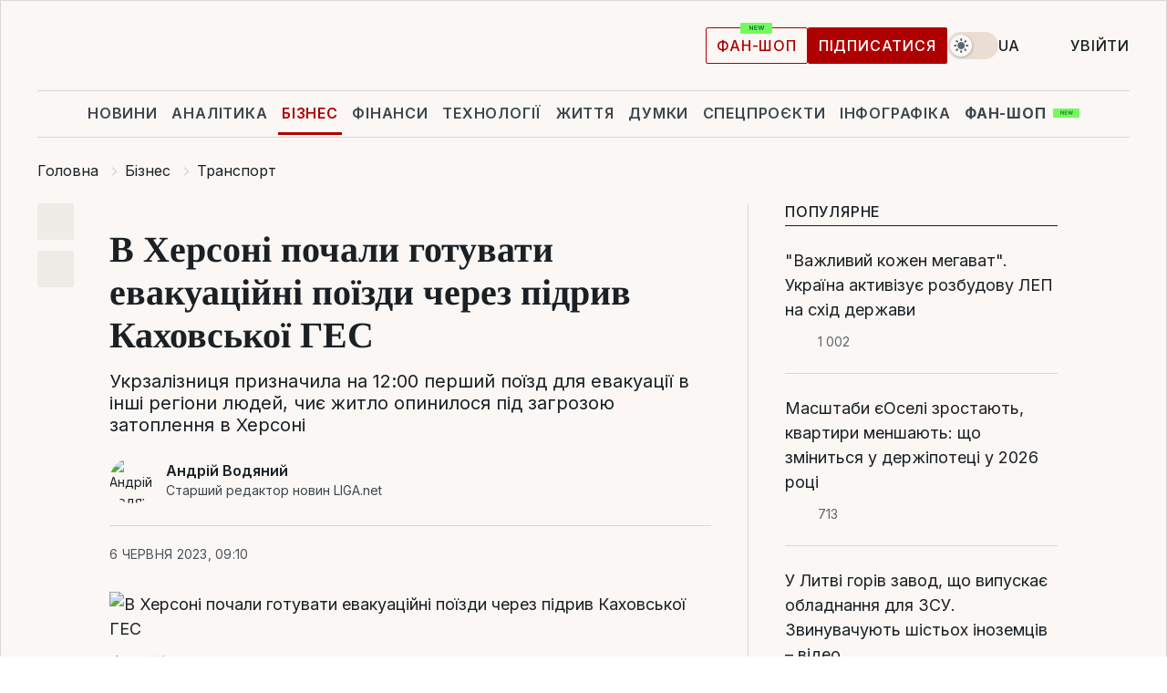

--- FILE ---
content_type: text/html; charset=UTF-8
request_url: https://biz.liga.net/ua/all/transport/novosti/v-hersone-nachali-gotovit-evakuatsionnye-poezda-iz-za-podryva-kahovskoy-ges
body_size: 30290
content:
<!DOCTYPE html>
<html data-project="biz" lang="uk"
      data-theme="light">
<head>
    <meta charset="UTF-8">
    <meta name="description" content="Укрзалізниця призначила на 12:00 перший поїзд для евакуації в інші регіони людей, чиє житло опинилося під загрозою затоплення в Херсоні" >
<meta name="twitter:card" content="summary_large_image" >
<meta name="twitter:site" content="@LIGA.net" >
<meta name="twitter:title" content="В Херсоні почали готувати евакуаційні поїзди через підрив Каховської ГЕС" >
<meta name="twitter:description" content="Укрзалізниця призначила на 12:00 перший поїзд для евакуації в інші регіони людей, чиє житло опинилося під загрозою затоплення в Херсоні" >
<meta name="twitter:image" content="https://storage.liga.net/images/general/social/social-4442527-ua.png?v=1768849783" >
<meta property="og:site_name" content="LIGA.net" >
<meta property="og:type" content="article" >
<meta property="og:url" content="https://biz.liga.net/ua/all/transport/novosti/v-hersone-nachali-gotovit-evakuatsionnye-poezda-iz-za-podryva-kahovskoy-ges" >
<meta property="og:title" content="В Херсоні почали готувати евакуаційні поїзди через підрив Каховської ГЕС" >
<meta property="og:description" content="Укрзалізниця призначила на 12:00 перший поїзд для евакуації в інші регіони людей, чиє житло опинилося під загрозою затоплення в Херсоні" >
<meta property="og:image" content="https://storage.liga.net/images/general/social/social-4442527-ua.png?v=1768849783" >
<meta property="article:published_time" content="2023-06-06 09:10:02" >
<meta property="article:modified_time" content="2023-06-06 09:29:39" >
<meta property="article:publisher" content="https://www.facebook.com/liga.net" >
<meta property="article:section" content="Транспорт" >
<meta name="robots" content="index, follow, max-image-preview:large" >
<meta property="article:tag" content="каховська гес" >
<meta name="keywords" content="херсон, укрзалізниця, евакуація, каховська гес" >
<meta name="news_keywords" content="херсон, укрзалізниця, евакуація, каховська гес" >
<meta http-equiv="X-UA-Compatible" content="IE=edge" >
<meta name="csrf-token" content="" ><title>Укрзалізниця почала готувати евакуаційні поїзди з Херсона | Новини України | LIGA.net</title><!-- DNS prefetch -->
<link rel='dns-prefetch' href='//securepubads.g.doubleclick.net' crossorigin>
<link rel='dns-prefetch' href='//adservice.google.com' crossorigin>
<link rel='dns-prefetch' href='//staticxx.facebook.com' crossorigin>
<link rel="dns-prefetch" href="//weserv.nl">

<link rel='preconnect' href='https://www.google-analytics.com' crossorigin>
<link rel='preconnect' href="https://google.com.ua" crossorigin>
<link rel='preconnect' href="https://google.com" crossorigin>
<link rel='preconnect' href="https://pagead2.googlesyndication.com" crossorigin>
<link rel='preconnect' href="https://securepubads.g.doubleclick.net" crossorigin>
<link rel='preconnect' href="https://stats.g.doubleclick.net" crossorigin>
<link rel='preconnect' href='https://www.facebook.com' crossorigin>
<link rel='preconnect' href='https://tpc.googlesyndication.com/' crossorigin>


<link rel='preconnect' href="https://ajax.googleapis.com" crossorigin>
<link rel='preconnect' href="https://cdn.ampproject.org" crossorigin>
<link rel='preconnect' href="https://adservice.google.com.ua" crossorigin>
<link rel='preconnect' href="https://www.googletagservices.com" crossorigin>
<link rel='preconnect' href="https://www.googletagmanager.com" crossorigin>
<link rel='preconnect' href="https://csi.gstatic.com" crossorigin>
<link rel='preconnect' href="https://tt.onthe.io" crossorigin>
<link rel='preconnect' href="https://cdn.onthe.io" crossorigin>
<link rel='preconnect' href="https://loadercdn.com/" crossorigin>
<link rel='preconnect' href="https://connect.facebook.net" crossorigin>
<link rel='preconnect' href="https://storage.googleapis.com" crossorigin>
<link rel="preconnect" href="https://images.weserv.nl" crossorigin>
<link rel="preconnect" href="https://wsrv.nl" crossorigin>
<link rel='preconnect' href="https://cdn.liga.net" crossorigin>

<link rel="alternate" type="application/rss+xml" title="LIGA.net. Політика і новини світу" href="https://www.liga.net/ua/news/all/rss.xml">
<link rel="alternate" type="application/rss+xml" title="LIGA.net. Новини бізнесу" href="https://www.liga.net/ua/biz/all/rss.xml">
<link rel="alternate" type="application/rss+xml" title="LIGA.net. Новини телекому та технологій" href="https://www.liga.net/ua/tech/all/rss.xml">
<link rel="alternate" type="application/rss+xml" title="LIGA.net. Life - корисні поради та новини" href="https://www.liga.net/ua/life/all/rss.xml">
<link rel="alternate" type="application/rss+xml" title="LIGA.net. Новини фінансового світу" href="https://www.liga.net/ua/fin/export/all.xml">
<link rel="alternate" type="application/rss+xml" title="LIGA.net. Блоги" href="https://www.liga.net/ua/rss/blog.xml">

<meta name="viewport" content="width=device-width, initial-scale=1.0, maximum-scale=5">
<meta name="color-scheme" content="light dark">
    <style>
        /* Перевіряємо, чи користувач раніше обрав темну тему або його система налаштована на темну тему */
        :root {
            color-scheme: light dark; /* Допомагає уникнути блимання */
        }

        html[data-theme='dark'],
        @media (prefers-color-scheme: dark) {
            body {
                background-color: #1A2024;
                color: #FAF7F4;
            }
            /* Додайте інші критичні стилі для темної теми */
        }
    </style>

<link rel="preload" href="https://cdn.liga.net/assets/fonts/Inter/Inter-Cyrillic.woff2" as="font" crossorigin type="font/woff2">
<link rel="preload" href="https://cdn.liga.net/assets/fonts/Inter/Inter-Latin.woff2" as="font" crossorigin type="font/woff2">
<link rel="preload" href="https://cdn.liga.net/assets/fonts/Tinos/Tinos-Bold-Latin.woff2" as="font" crossorigin type="font/woff2">
<link rel="preload" href="https://cdn.liga.net/assets/fonts/Tinos/Tinos-Bold-Cyrillic.woff2" as="font" crossorigin type="font/woff2">
<script src="/cdn-cgi/scripts/7d0fa10a/cloudflare-static/rocket-loader.min.js" data-cf-settings="dc6c235bd93cb91c987f2e76-|49"></script><link rel="preload" as="style" href="https://cdn.liga.net/assets/fonts/fonts.css" crossorigin="anonymous" onload="this.rel='stylesheet'"/>
<!--<link rel="stylesheet" href="https://cdn.liga.net/assets/fonts/fonts.css" media="print" onload="this.media='all'">-->

<meta property="fb:app_id" content="112838268763067">
<meta name="format-detection" content="telephone=no">

<link rel="publisher" href="https://plus.google.com/113610967144302019071">
<link rel="chrome-webstore-item" href="https://chrome.google.com/webstore/detail/noochlbenmacmjbccdfffbcloilhoceh">

<link rel="search" type="application/opensearchdescription+xml" title="LIGA.net" href="https://www.liga.net/search-ua.xml">

<!--for PWA-->
<link rel="apple-touch-icon" sizes="180x180" href="https://www.liga.net/design/images/pwa_icons/apple-touch-icon.png">
<link rel="icon" type="image/png" sizes="32x32" href="https://www.liga.net/design/images/pwa_icons/favicon-32x32.png">
<link rel="icon" type="image/png" sizes="16x16" href="https://www.liga.net/design/images/pwa_icons/favicon-16x16.png">
<link rel="manifest" href="https://www.liga.net/design/images/pwa_icons/site.webmanifest">
<link rel="mask-icon" href="https://www.liga.net/design/images/pwa_icons/safari-pinned-tab.svg" color="#e40d24">
<link rel="shortcut icon" href="https://www.liga.net/design/images/pwa_icons/favicon.ico">
<meta name="msapplication-TileColor" content="#e40d24">
<meta name="msapplication-config" content="https://www.liga.net/design/images/pwa_icons/browserconfig.xml">
<meta name="theme-color" content="#e40d24">
<!-- end for PWA-->

<link rel="stylesheet" href="https://cdn.liga.net/assets/css/global.css?v=2026011921" type="text/css">


<link href="https://biz.liga.net/ua/all/transport/novosti/v-hersone-nachali-gotovit-evakuatsionnye-poezda-iz-za-podryva-kahovskoy-ges" rel="canonical" >
<link href="https://biz.liga.net/ua/amp/all/transport/novosti/v-hersone-nachali-gotovit-evakuatsionnye-poezda-iz-za-podryva-kahovskoy-ges" rel="amphtml" >
<link href="https://biz.liga.net/all/transport/novosti/v-hersone-nachali-gotovit-evakuatsionnye-poezda-iz-za-podryva-kahovskoy-ges" hreflang="ru" rel="alternate" >
<link href="https://biz.liga.net/ua/all/transport/novosti/v-hersone-nachali-gotovit-evakuatsionnye-poezda-iz-za-podryva-kahovskoy-ges" hreflang="uk" rel="alternate" >
<link href="https://cdn.liga.net/pages/article/index.css?v=2026011921" media="screen" rel="stylesheet" type="text/css" >
<script src="/cdn-cgi/scripts/7d0fa10a/cloudflare-static/rocket-loader.min.js" data-cf-settings="dc6c235bd93cb91c987f2e76-|49"></script><link href="https://cdn.liga.net/pages/paywall/index.css?v=2026011921" media="print" rel="stylesheet" type="text/css" onload="this.media='all'" >
<link href="https://wsrv.nl/?output=webp&amp;url=www.liga.net/images/general/2023/06/06/20230606090859-8885.jpg&amp;w=780&amp;fit=cover" media="image/webp" rel="preload" as="image" ><script type="dc6c235bd93cb91c987f2e76-text/javascript">var page_razdel = '0';
var page_theme_id = '0';
var page_rubric = 'transport';
var page_tags = ["херсон","укрзалізниця","евакуація","каховська гес"];
var page_id = '4442527';
var page_url = '/ua/all/transport/novosti/v-hersone-nachali-gotovit-evakuatsionnye-poezda-iz-za-podryva-kahovskoy-ges';
var page_domain = location.hostname;
var main_domain = 'https://www.liga.net';
var current_domain = 'https://biz.liga.net';
var site_project = 'biz';
var testUser = location.href.includes('?bannertest=1');
var cdn = 'https://cdn.liga.net';
var isCommercialArticle = '';
var socialProviders = [{"name":"facebook","url":"https:\/\/www.liga.net\/ua\/auth\/facebook","icon":"#fb-modal"},{"name":"google","url":"https:\/\/www.liga.net\/ua\/auth\/google","icon":"#google-modal"}];
</script>
    <script type="dc6c235bd93cb91c987f2e76-text/javascript">var dataLayer = window.dataLayer || [];
dataLayer.push({"articleID":"4442527","articleTitle":"\u0412 \u0425\u0435\u0440\u0441\u043e\u043d\u0456 \u043f\u043e\u0447\u0430\u043b\u0438 \u0433\u043e\u0442\u0443\u0432\u0430\u0442\u0438 \u0435\u0432\u0430\u043a\u0443\u0430\u0446\u0456\u0439\u043d\u0456 \u043f\u043e\u0457\u0437\u0434\u0438 \u0447\u0435\u0440\u0435\u0437 \u043f\u0456\u0434\u0440\u0438\u0432 \u041a\u0430\u0445\u043e\u0432\u0441\u044c\u043a\u043e\u0457 \u0413\u0415\u0421","articleSection":"","articleRubric":"\u0422\u0440\u0430\u043d\u0441\u043f\u043e\u0440\u0442","articleAuthors":"\u0410\u043d\u0434\u0440\u0456\u0439 \u0412\u043e\u0434\u044f\u043d\u0438\u0439","articleTranslators":"\u0421\u0432\u0456\u0442\u043b\u0430\u043d\u0430 \u0413\u0440\u0438\u0446\u0430\u0439","articleModifiedTime":"2023-06-06 09:29:39","articlePublishedtime":"2023-06-06 09:10:02","articleTags":"\u0445\u0435\u0440\u0441\u043e\u043d, \u0443\u043a\u0440\u0437\u0430\u043b\u0456\u0437\u043d\u0438\u0446\u044f, \u0435\u0432\u0430\u043a\u0443\u0430\u0446\u0456\u044f, \u043a\u0430\u0445\u043e\u0432\u0441\u044c\u043a\u0430 \u0433\u0435\u0441","articleType":"\u041d\u043e\u0432\u043e\u0441\u0442\u044c","articleWordCount":153,"has_aigen":0});</script>
    <script type="dc6c235bd93cb91c987f2e76-text/javascript">(function(w,d,s,l,i){w[l]=w[l]||[];w[l].push({'gtm.start': new Date().getTime(),event:'gtm.js'});var f=d.getElementsByTagName(s)[0], j=d.createElement(s),dl=l!='dataLayer'?'&l='+l:'';j.async=true;j.src='https://www.googletagmanager.com/gtm.js?id='+i+dl;f.parentNode.insertBefore(j,f);})(window,document,'script','dataLayer','GTM-5NJRMLH');</script>

    <script src="/beta/js/libs/cookies.js?v=2026011921" type="dc6c235bd93cb91c987f2e76-text/javascript"></script>
    <script type="dc6c235bd93cb91c987f2e76-text/javascript">
        const botPattern = "(googlebot\/|bot|Googlebot-Mobile|Googlebot-Image|Google favicon|Mediapartners-Google|bingbot|slurp|java|wget|curl|Lighthouse)";
        const re = new RegExp(botPattern, 'i');
        const userAgent = navigator.userAgent;

        let realAgent = true;

        if (re.test(userAgent)) {
            let realAgent = false;
        }

        if (typeof lang === "undefined") {
            var lang = document.getElementsByTagName('html')[0].getAttribute('lang');
        }

        if (typeof locale === "undefined") {
            var locale = 'uk_UA';
        }
        const api = Cookies.withAttributes({path: '/', domain: 'liga.net', secure: true})

        var is_login = Cookies.get('is_login'),
            is_subscribe = isSubscribe = Cookies.get('is_subscribe'),
            is_show_ad = isShowAd = Cookies.get('isShowAd')

        const isHideAdvert = function () {
            var hideAdvert = is_show_ad === 'false' && is_login === 'true' || typeof realAgent !== 'undefined' && realAgent == false;

            if (isCommercialArticle === 'true') {
                hideAdvert = true;
            }

            return hideAdvert;
        }
        var user_id = (Cookies.get("user_id") === "" || Cookies.get("user_id") === undefined) ? 0 : Cookies.get("user_id");
        var user_email = Cookies.get("email");
    </script>

    <style>
        #catfish-wrapper {
            position: fixed;
            left: 0;
            right: 0;
            display: none;
            padding: 10px 0;
            background: rgba(0, 0, 0, .6);
            z-index: 899999;
            bottom: 0 !important
        }

        @media (max-width: 766px) {
            #catfish-wrapper {
                bottom: 60px;
                padding: 0;
            }
        }

        #catfish-wrapper div {
            width: 100% !important;
            text-align: center !important
        }

        #catfish-close-btn {
            margin: 0;
            display: none;
            width: 28px !important;
            position: absolute;
            top: 0;
            right: 0;
            height: 28px;
            background-image: url('[data-uri]');
            background-size: 100%;
            background-color: rgba(255, 255, 255, 0.95);
            cursor: pointer;
            z-index: 110000
        }

        #catfish-close-btn.visible {
            display: block;
        }

        #div-gpt-ad-BRANDING {
            display: flex;
        }

        #div-gpt-ad-BRANDING iframe {

        }

        @media (min-width: 1200px) {

            #div-gpt-ad-BRANDING iframe {
                position: fixed;
                left: 0;
                right: 0;
                top: 0;
                bottom: 0;
                width: 100%;
                height: 100vh;
                z-index: 0;
            }
        }
    </style>
</head>
<body data-page="news-view">
<noscript><iframe src='https://www.googletagmanager.com/ns.html?id=GTM-5NJRMLH' height='0' width='0' style='display:none;visibility:hidden'></iframe></noscript>

<div data-client-type="all" data-ad-slot="liganet_TOP_branding" data-template="none"></div>

<div class="container is-border">
    
<div class="support-cta">
    <div class="support-cta__text">Відповідальна якісна журналістика</div>
    <a href="https://www.liga.net/ua/donation" class="button button-sm support-cta__btn">Підписатися</a>
</div>

<header class="header">
    <div class="header__top">
        <a href="https://www.liga.net/ua" class="header__logo" aria-label="logo">
            <svg class="header__logo-icon" width="212" height="54">
                <use xlink:href="#logo"></use>
            </svg>
            <span class="sr-only">liga.net</span>
        </a>

        <div class="header__actions">
            <!--    <a href="#" class="weather-widget header__weather">-->
<!--          <span class="weather-widget__temperature">-->
<!--              <svg class="weather-widget__temperature-icon">-->
<!--                <use xlink:href="#weather"></use>-->
<!--              </svg>-->
<!--              -7°С-->
<!--          </span>-->
<!--        <span class="weather-widget__city">Івано-Франківськ</span>-->
<!--    </a>-->

            <label class="theme-switcher">
                <input type="checkbox" class="theme-switcher__input" />
                <span class="theme-switcher__control"></span>

                <span class="sr-only">theme</span>
            </label>

            <div class="dropdown-widget header__language">
    <div class="dropdown-widget__current">
        UA        <svg width="10" height="6">
            <use xlink:href="#chevron-down"></use>
        </svg>
    </div>

    <ul class="dropdown-widget__list top">
        
            <li class="dropdown-widget__item">
                <a href="https://biz.liga.net/all/transport/novosti/v-hersone-nachali-gotovit-evakuatsionnye-poezda-iz-za-podryva-kahovskoy-ges" class="dropdown-widget__link" onclick="if (!window.__cfRLUnblockHandlers) return false; setLangCookie('ru')" data-cf-modified-dc6c235bd93cb91c987f2e76-="">
                    RU                </a>
            </li>
            </ul>
</div>

            <a href="https://shop.liga.net" target="_blank" class="button button-outline button-sm fan-btn hide-md" rel="nofollow">фан-шоп</a>

                            <a href="https://www.liga.net/ua/donation" class="button button-sm header__button header__button--last">Підписатися</a>
            
                            <div class="dropdown-widget__current js-show-auth">
                    <svg class="dropdown-widget__icon" width="14" height="15">
                        <use xlink:href="#user"></use>
                    </svg>
                    Увійти                </div>
            
            <button class="header__menu-btn js-toggle-menu">
                <svg width="14" height="14">
                    <use xlink:href="#menu-bar"></use>
                </svg>
                <span class="sr-only">Burger menu</span>
            </button>
        </div>
    </div>
</header>
<div class="header__bottom">
    <div class="search-widget header__search-for-menu">
        <form id="search_popup_menu" action="https://www.liga.net/ua/search/result" method="POST" class="search-widget__form">
            <input name="q" type="search" minlength="3" autocomplete="off" required placeholder="Пошук по сайту" class="search-widget__input">
            <button class="search-widget__send" type="submit" aria-label="Пошук">
                <svg>
                    <use xlink:href="#search-big"></use>
                </svg>
                <span class="sr-only">search-icon</span>
            </button>
        </form>
    </div>
    <a href="https://www.liga.net/ua" class="header__home hide-sm" aria-label="home">
        <svg class="header__home-icon">
            <use xlink:href="#home"></use>
        </svg>

        <span class="sr-only">home-icon</span>
    </a>
    <nav class="header-menu header__menu">

        <ul class="header-menu__list" id="menu">
            <li class="header-menu__item">
                <a href="https://news.liga.net/ua" class="header-menu__link">Новини</a>
            </li>
            <li class="header-menu__item">
                <a href="https://www.liga.net/ua/analytics" class="header-menu__link">Аналітика</a>
            </li>
            <li class="header-menu__item active">
                <a href="https://biz.liga.net/ua" class="header-menu__link">Бізнес</a>
            </li>
            <li class="header-menu__item">
                <a href="https://finance.liga.net/ua" class="header-menu__link">Фінанси</a>
            </li>
            <li class="header-menu__item">
                <a href="https://tech.liga.net/ua" class="header-menu__link">Технології</a>
            </li>
            <li class="header-menu__item">
                <a href="https://life.liga.net" class="header-menu__link">Життя</a>
            </li>
            <li class="header-menu__item">
                <a href="https://www.liga.net/ua/opinion" class="header-menu__link">Думки</a>
            </li>
            <li class="header-menu__item">
                <a href="https://www.liga.net/ua/projects" class="header-menu__link">Спецпроєкти</a>
            </li>
            <li class="header-menu__item">
                <a href="https://www.liga.net/ua/infographic-of-the-day" class="header-menu__link">Інфографіка</a>
            </li>
            <li class="header-menu__item order">
                <a href="https://shop.liga.net" target="_blank" class="header-menu__link" rel="nofollow">
                    <b>фан-шоп</b>
                    <svg class="visible" width="29" height="10" viewBox="0 0 29 10" fill="none" xmlns="http://www.w3.org/2000/svg">
                        <rect width="29" height="9.94286" rx="0.951976" fill="#73FA5E"/>
                        <path d="M11.7062 2.51492V6.66016H10.9492L9.14577 4.05117H9.11541V6.66016H8.239V2.51492H9.00814L10.7974 5.12188H10.8338V2.51492H11.7062ZM12.7153 6.66016V2.51492H15.5085V3.2375H13.5917V4.22523H15.3647V4.94782H13.5917V5.93757H15.5165V6.66016H12.7153ZM17.4233 6.66016L16.2372 2.51492H17.1946L17.8807 5.39513H17.9151L18.6721 2.51492H19.4919L20.2468 5.4012H20.2833L20.9694 2.51492H21.9268L20.7407 6.66016H19.8866L19.0972 3.94996H19.0648L18.2774 6.66016H17.4233Z" fill="#187D31"/>
                    </svg>
                </a>
            </li>
                            <li class="header-menu__item">
                    <a href="https://www.liga.net/promocode/ua" class="header-menu__link">Промокоди</a>
                </li>
                <li class="header-menu__item">
                    <a href="https://file.liga.net/ua" class="header-menu__link">Досьє</a>
                </li>
                <li class="header-menu__item">
                    <a href="https://blog.liga.net" class="header-menu__link">Блоги</a>
                </li>
                <li class="header-menu__item">
                    <a href="https://www.liga.net/igaming//ua" class="header-menu__link">iGaming</a>
                </li>
                <li class="header-menu__item">
                    <a href="https://radnyky.liga.net/" class="header-menu__link">LIGA. Радників</a>
                </li>
                    </ul>
        <span class="header-menu__button" style="display: none;">...</span>
        <ul class="dropdown-widget header-menu__dropdown"></ul>
    </nav>

    <button type="button" class="header__search-btn js-toggle-search hide-sm" aria-label="Пошук">
        <svg>
            <use xlink:href="#search-big"></use>
        </svg>
        <span class="sr-only">searc-big-icon</span>
    </button>
</div>

<div class="search-widget header__search">
    <form id="search_popup" action="https://www.liga.net/ua/search/result" method="POST" class="search-widget__form">
        <input name="q" type="search" minlength="3" autocomplete="off" required placeholder="Пошук по сайту" class="search-widget__input">
        <button class="search-widget__send" type="submit" aria-label="Пошук">
            <svg>
                <use xlink:href="#search-big"></use>
            </svg>
            <span class="sr-only">search-big-icon-popup</span>
        </button>
    </form>
</div>


    
    
    <script type="application/ld+json">{"@context":"https:\/\/schema.org","@graph":[{"headline":"\u0412 \u0425\u0435\u0440\u0441\u043e\u043d\u0456 \u043f\u043e\u0447\u0430\u043b\u0438 \u0433\u043e\u0442\u0443\u0432\u0430\u0442\u0438 \u0435\u0432\u0430\u043a\u0443\u0430\u0446\u0456\u0439\u043d\u0456 \u043f\u043e\u0457\u0437\u0434\u0438 \u0447\u0435\u0440\u0435\u0437 \u043f\u0456\u0434\u0440\u0438\u0432 \u041a\u0430\u0445\u043e\u0432\u0441\u044c\u043a\u043e\u0457 \u0413\u0415\u0421","description":"\u0423\u043a\u0440\u0437\u0430\u043b\u0456\u0437\u043d\u0438\u0446\u044f \u043f\u0440\u0438\u0437\u043d\u0430\u0447\u0438\u043b\u0430 \u043d\u0430 12:00 \u043f\u0435\u0440\u0448\u0438\u0439 \u043f\u043e\u0457\u0437\u0434 \u0434\u043b\u044f \u0435\u0432\u0430\u043a\u0443\u0430\u0446\u0456\u0457 \u0432 \u0456\u043d\u0448\u0456 \u0440\u0435\u0433\u0456\u043e\u043d\u0438 \u043b\u044e\u0434\u0435\u0439, \u0447\u0438\u0454 \u0436\u0438\u0442\u043b\u043e \u043e\u043f\u0438\u043d\u0438\u043b\u043e\u0441\u044f \u043f\u0456\u0434 \u0437\u0430\u0433\u0440\u043e\u0437\u043e\u044e \u0437\u0430\u0442\u043e\u043f\u043b\u0435\u043d\u043d\u044f \u0432 \u0425\u0435\u0440\u0441\u043e\u043d\u0456","name":"","url":"https:\/\/biz.liga.net\/ua\/all\/transport\/novosti\/v-hersone-nachali-gotovit-evakuatsionnye-poezda-iz-za-podryva-kahovskoy-ges","mainEntityOfPage":"https:\/\/biz.liga.net\/ua\/all\/transport\/novosti\/v-hersone-nachali-gotovit-evakuatsionnye-poezda-iz-za-podryva-kahovskoy-ges","datePublished":"2023-06-06T09:10:02+03:00","dateModified":"2023-06-06T09:29:39+03:00","publisher":{"name":"LIGA.net","logo":{"url":"https:\/\/www.liga.net\/public\/design\/images\/liga-sponsor.jpg","width":126,"height":34,"@type":"ImageObject","@context":"https:\/\/schema.org\/"},"@type":"Organization","@context":"https:\/\/schema.org\/"},"image":{"representativeOfPage":"true","url":"https:\/\/www.liga.net\/images\/general\/2023\/06\/06\/20230606090859-8885.jpg?v=1686031739","@type":"ImageObject","@context":"https:\/\/schema.org\/"},"articleSection":"\u0422\u0440\u0430\u043d\u0441\u043f\u043e\u0440\u0442","articleBody":"\u0423\u043a\u0440\u0437\u0430\u043b\u0456\u0437\u043d\u0438\u0446\u044f \u043f\u043e\u0447\u0430\u043b\u0430 \u0433\u043e\u0442\u0443\u0432\u0430\u0442\u0438 \u0435\u0432\u0430\u043a\u0443\u0430\u0446\u0456\u0439\u043d\u0456 \u043f\u043e\u0457\u0437\u0434\u0438 \u0434\u043b\u044f \u0432\u0438\u0432\u0435\u0437\u0435\u043d\u043d\u044f \u043b\u044e\u0434\u0435\u0439 \u0456\u0437 \u0437\u043e\u043d\u0438 \u043f\u043e\u0442\u0435\u043d\u0446\u0456\u0439\u043d\u043e\u0433\u043e \u0437\u0430\u0442\u043e\u043f\u043b\u0435\u043d\u043d\u044f \u0432\u043d\u0430\u0441\u043b\u0456\u0434\u043e\u043a \u043f\u0456\u0434\u0440\u0438\u0432\u0443 \u0440\u043e\u0441\u0456\u044f\u043d\u0430\u043c\u0438 \u041a\u0430\u0445\u043e\u0432\u0441\u044c\u043a\u043e\u0457 \u0433\u0456\u0434\u0440\u043e\u0435\u043b\u0435\u043a\u0442\u0440\u043e\u0441\u0442\u0430\u043d\u0446\u0456\u0457. \u041f\u0440\u043e \u0446\u0435 \u043f\u043e\u0432\u0456\u0434\u043e\u043c\u0438\u043b\u0430 \u043f\u0440\u0435\u0441\u0441\u043b\u0443\u0436\u0431\u0430 \u0423\u0417.\u041f\u0456\u0434\u043f\u0438\u0441\u0443\u0439\u0442\u0435\u0441\u044c \u043d\u0430 LIGA.\u0411\u0456\u0437\u043d\u0435\u0441 \u0432 Telegram: \u043a\u043e\u0440\u043e\u0442\u043a\u043e \u043f\u0440\u043e \u0432\u0430\u0436\u043b\u0438\u0432\u0435\u041f\u0435\u0440\u0448\u0438\u0439 \u0435\u0432\u0430\u043a\u0443\u0430\u0446\u0456\u0439\u043d\u0438\u0439 \u043f\u043e\u0457\u0437\u0434 \u0432\u0438\u0440\u0443\u0448\u0438\u0442\u044c \u0437 \u0425\u0435\u0440\u0441\u043e\u043d\u0430 \u043e 12:00. \u0417\u0430 \u043f\u043e\u0442\u0440\u0435\u0431\u0438 \u0431\u0443\u0434\u0443\u0442\u044c \u043f\u0440\u0438\u0437\u043d\u0430\u0447\u0435\u043d\u0456 \u0434\u043e\u0434\u0430\u0442\u043a\u043e\u0432\u0456 \u0435\u0432\u0430\u043a\u0443\u0430\u0446\u0456\u0439\u043d\u0456 \u043f\u043e\u0457\u0437\u0434\u0438.\u0423\u043a\u0440\u0437\u0430\u043b\u0456\u0437\u043d\u0438\u0446\u044f \u043d\u0435 \u0432\u043a\u0430\u0437\u0443\u0454, \u043a\u0443\u0434\u0438 \u0437\u0431\u0438\u0440\u0430\u044e\u0442\u044c\u0441\u044f \u0432\u0435\u0437\u0442\u0438 \u0435\u0432\u0430\u043a\u0443\u0439\u043e\u0432\u0430\u043d\u0438\u0445.\u0417\u0430 \u0441\u043b\u043e\u0432\u0430\u043c\u0438\u00a0\u0433\u043e\u043b\u043e\u0432\u0438 \u0425\u0435\u0440\u0441\u043e\u043d\u0441\u044c\u043a\u043e\u0457 \u041e\u0412\u0410 \u041e\u043b\u0435\u043a\u0441\u0430\u043d\u0434\u0440\u0430 \u041f\u0440\u043e\u043a\u0443\u0434\u0456\u043d\u0430,\u00a0\u0432 \u0437\u043e\u043d\u0456 \u043b\u0438\u0445\u0430 \u043e\u043f\u0438\u043d\u0438\u043b\u0438\u0441\u044f \u0431\u043b\u0438\u0437\u044c\u043a\u043e 16 000 \u043b\u044e\u0434\u0435\u0439\u00a0\u043d\u0430 \u043f\u0440\u0430\u0432\u043e\u043c\u0443 \u0431\u0435\u0440\u0435\u0437\u0456 \u0414\u043d\u0456\u043f\u0440\u0430\u0422\u0438\u043c \u0447\u0430\u0441\u043e\u043c \u043c\u0435\u0440 \u041b\u044c\u0432\u043e\u0432\u0430 \u0410\u043d\u0434\u0440\u0456\u0439 \u0421\u0430\u0434\u043e\u0432\u0438\u0439 \u043f\u043e\u0432\u0456\u0434\u043e\u043c\u0438\u0432, \u0449\u043e \u043c\u0456\u0441\u0442\u043e \u0437\u0431\u0438\u0440\u0430\u0454 \u0435\u0432\u0430\u043a\u0443\u0430\u0446\u0456\u0439\u043d\u0443 \u043a\u043e\u043c\u0456\u0441\u0456\u044e. &quot;\u0412\u0436\u0435 \u0432\u0456\u0434\u043e\u043c\u043e \u043f\u0440\u043e \u043f\u043b\u0430\u043d\u043e\u0432\u0443 \u0435\u0432\u0430\u043a\u0443\u0430\u0446\u0456\u044e \u043c\u0456\u0441\u0446\u0435\u0432\u0438\u0445 \u043c\u0435\u0448\u043a\u0430\u043d\u0446\u0456\u0432. \u041c\u0430\u0454\u043c\u043e \u0431\u0443\u0442\u0438 \u0433\u043e\u0442\u043e\u0432\u0456&quot;, \u2013 \u043d\u0430\u043f\u0438\u0441\u0430\u0432 \u0432\u0456\u043d \u0443 Facebook.\u0412\u043d\u043e\u0447\u0456 6 \u0447\u0435\u0440\u0432\u043d\u044f \u0440\u043e\u0441\u0456\u0439\u0441\u044c\u043a\u0456 \u043e\u043a\u0443\u043f\u0430\u043d\u0442\u0438\u00a0\u043f\u0456\u0434\u0456\u0440\u0432\u0430\u043b\u0438\u00a0\u041a\u0430\u0445\u043e\u0432\u0441\u044c\u043a\u0443 \u0433\u0456\u0434\u0440\u043e\u0435\u043b\u0435\u043a\u0442\u0440\u043e\u0441\u0442\u0430\u043d\u0446\u0456\u044e, \u043e\u0433\u043e\u043b\u043e\u0448\u0435\u043d\u043e\u00a0\u0435\u0432\u0430\u043a\u0443\u0430\u0446\u0456\u044e.\u0420\u0435\u0447\u043d\u0438\u0446\u044f \u043e\u043f\u0435\u0440\u0430\u0442\u0438\u0432\u043d\u043e\u0433\u043e \u043a\u043e\u043c\u0430\u043d\u0434\u0443\u0432\u0430\u043d\u043d\u044f &quot;\u041f\u0456\u0432\u0434\u0435\u043d\u044c&quot; \u041d\u0430\u0442\u0430\u043b\u0456\u044f \u0413\u0443\u043c\u0435\u043d\u044e\u043a\u00a0\u043f\u043e\u0432\u0456\u0434\u043e\u043c\u0438\u043b\u0430, \u0449\u043e \u0431\u0456\u043b\u044c\u0448 \u0441\u0435\u0440\u0439\u043e\u0437\u043d\u0456 \u043d\u0430\u0441\u043b\u0456\u0434\u043a\u0438 \u0447\u0435\u0440\u0435\u0437 \u043f\u0456\u0434\u0440\u0438\u0432 \u0440\u043e\u0441\u0456\u0439\u0441\u044c\u043a\u0438\u043c\u0438 \u0432\u0456\u0439\u0441\u044c\u043a\u043e\u0432\u0438\u043c\u0438 \u041a\u0430\u0445\u043e\u0432\u0441\u044c\u043a\u043e\u0457 \u0413\u0415\u0421 \u0431\u0443\u0434\u0443\u0442\u044c \u043d\u0430 \u0442\u0438\u043c\u0447\u0430\u0441\u043e\u0432\u043e \u043e\u043a\u0443\u043f\u043e\u0432\u0430\u043d\u043e\u043c\u0443 \u043b\u0456\u0432\u043e\u043c\u0443 \u0431\u0435\u0440\u0435\u0437\u0456 \u0414\u043d\u0456\u043f\u0440\u0430, \u043e\u0441\u043a\u0456\u043b\u044c\u043a\u0438 \u0432\u0456\u043d \u043d\u0438\u0436\u0447\u0438\u0439 \u0437\u0430 \u043f\u0440\u0430\u0432\u0438\u0439.\u041f\u0440\u0435\u0437\u0438\u0434\u0435\u043d\u0442\u00a0\u0412\u043e\u043b\u043e\u0434\u0438\u043c\u0438\u0440 \u0417\u0435\u043b\u0435\u043d\u0441\u044c\u043a\u0438\u0439\u00a0\u0437\u0431\u0438\u0440\u0430\u0454\u00a0\u0435\u043a\u0441\u0442\u0440\u0435\u043d\u0435 \u0437\u0430\u0441\u0456\u0434\u0430\u043d\u043d\u044f \u0420\u0430\u0434\u0438 \u043d\u0430\u0446\u0431\u0435\u0437\u043f\u0435\u043a\u0438 \u0456 \u043e\u0431\u043e\u0440\u043e\u043d\u0438.\u0427\u0438\u0442\u0430\u0439\u0442\u0435 \u0442\u0430\u043a\u043e\u0436:\u00a0\u042f\u043a\u0456 \u043d\u0430\u0441\u043b\u0456\u0434\u043a\u0438 \u043c\u043e\u0436\u0435 \u043c\u0430\u0442\u0438 \u043f\u0456\u0434\u0440\u0438\u0432 \u041a\u0430\u0445\u043e\u0432\u0441\u044c\u043a\u043e\u0457 \u0413\u0415\u0421 \u0442\u0430 \u0433\u0440\u0435\u0431\u043b\u0456","author":[{"name":"\u0410\u043d\u0434\u0440\u0456\u0439 \u0412\u043e\u0434\u044f\u043d\u0438\u0439","knowsAbout":"\u041e\u0442\u0440\u0438\u043c\u0430\u0432 \u0432\u0438\u0449\u0443 \u0444\u0456\u043b\u043e\u043b\u043e\u0433\u0456\u0447\u043d\u0443 \u043e\u0441\u0432\u0456\u0442\u0443 \u0432 \u0423\u043a\u0440\u0430\u0457\u043d\u0441\u044c\u043a\u043e\u043c\u0443 \u0434\u0435\u0440\u0436\u0430\u0432\u043d\u043e\u043c\u0443 \u0443\u043d\u0456\u0432\u0435\u0440\u0441\u0438\u0442\u0435\u0442\u0456 \u0456\u043c\u0435\u043d\u0456 \u0414\u0440\u0430\u0433\u043e\u043c\u0430\u043d\u043e\u0432\u0430.\r\n\u0412 \u043c\u0435\u0434\u0456\u0430 \u0437 2008 \u0440\u043e\u043a\u0443. \u041f\u0440\u0430\u0446\u044e\u0432\u0430\u0432 \u0432\u0438\u043f\u0443\u0441\u043a\u043e\u0432\u0438\u043c \u0440\u0435\u0434\u0430\u043a\u0442\u043e\u0440\u043e\u043c \u0456\u043d\u0444\u043e\u0440\u043c\u0430\u0446\u0456\u0439\u043d\u043e\u0433\u043e \u0430\u0433\u0435\u043d\u0442\u0441\u0442\u0432\u0430 \"\u0423\u043a\u0440\u0430\u0457\u043d\u0441\u044c\u043a\u0456 \u043d\u043e\u0432\u0438\u043d\u0438\", \u0431\u0443\u0432 \u0440\u0435\u0434\u0430\u043a\u0442\u043e\u0440\u043e\u043c \u043d\u043e\u0432\u0438\u043d, \u0436\u0443\u0440\u043d\u0430\u043b\u0456\u0441\u0442\u043e\u043c \u0442\u0430 \u0440\u0435\u0434\u0430\u043a\u0442\u043e\u0440\u043e\u043c \u0435\u043a\u043e\u043d\u043e\u043c\u0456\u0447\u043d\u043e\u0433\u043e \u0432\u0456\u0434\u0434\u0456\u043b\u0443 LB.ua, \u0448\u0456\u0441\u0442\u044c \u0440\u043e\u043a\u0456\u0432 \u043a\u0435\u0440\u0443\u0432\u0430\u0432 \u043d\u043e\u0432\u0438\u043d\u043d\u043e\u044e \u0440\u0435\u0434\u0430\u043a\u0446\u0456\u0454\u044e LB.ua.\r\n\u0412 LIGA.net - \u0437 \u0441\u0456\u0447\u043d\u044f 2022 \u0440\u043e\u043a\u0443.\r\n\r\n\u041a\u043e\u043d\u0442\u0430\u043a\u0442\u0438:\u00a0a.vodianyi@liga.net","image":"https:\/\/wsrv.nl\/?output=webp&url=www.liga.net\/images\/general\/2023\/05\/11\/20230511092728-7652.jpg&w=100&h=100&fit=cover&a=right","url":"https:\/\/www.liga.net\/ua\/author\/andrei-vodyanyi","jobTitle":"C\u0442\u0430\u0440\u0448\u0438\u0439 \u0440\u0435\u0434\u0430\u043a\u0442\u043e\u0440 \u043d\u043e\u0432\u0438\u043d LIGA.net","social":{"facebook":"https:\/\/www.facebook.com\/andrew.vodianyi","linkedin":"https:\/\/www.linkedin.com\/in\/andrewvodianyi","twitter":"https:\/\/x.com\/AndrewWasser"},"email":"a.vodianyi@liga.net","@type":"Person","@context":"https:\/\/schema.org\/"}],"@type":"NewsArticle","@context":"https:\/\/schema.org\/"},{"name":"LIGA.net","legalName":"\u0406\u043d\u0444\u043e\u0440\u043c\u0430\u0446\u0456\u0439\u043d\u0435 \u0430\u0433\u0435\u043d\u0442\u0441\u0442\u0432\u043e &quot;\u041b\u0406\u0413\u0410\u0411\u0406\u0417\u041d\u0415\u0421\u0406\u041d\u0424\u041e\u0420\u041c&quot;","url":"https:\/\/www.liga.net\/","logo":{"url":"https:\/\/www.liga.net\/public\/design\/images\/liga-sponsor.jpg","@type":"ImageObject","@context":"https:\/\/schema.org\/"},"sameAs":["https:\/\/www.facebook.com\/liga.net","https:\/\/twitter.com\/LIGAnet","https:\/\/t.me\/liganet","https:\/\/www.instagram.com\/liga_net\/"],"foundingDate":"1997","address":{"streetAddress":"\u0432\u0443\u043b. \u041f\u0430\u0440\u043a\u043e\u0432\u043e-\u0421\u0456\u0440\u0435\u0446\u044c\u043a\u0430, 23","addressLocality":"\u041a\u0438\u0457\u0432","postalCode":"04112","addressCountry":"UA","contactType":"headquarters","@type":"PostalAddress","@context":"https:\/\/schema.org\/"},"contactPoint":{"contactType":"headquarters","email":"lenta@liga.net","telephone":"+38-044-538-01-11","areaServed":"UA","availableLanguage":["ru-UA","uk-UA","en-GB"],"@type":"ContactPoint","@context":"https:\/\/schema.org\/"},"@type":"NewsMediaOrganization","@context":"https:\/\/schema.org\/"}]}</script><div class="article_container">
<article
        class="article"
        data-type="news"
        data-news_id="4442527"
        data-project="biz"
        data-adult="false"
        data-layer="[base64]">
    <ol class="breadcrumbs article__breadcrumbs" itemscope itemtype="https://schema.org/BreadcrumbList">
            <li itemprop="itemListElement" itemscope itemtype="https://schema.org/ListItem" class="breadcrumbs__item">
                            <a href="https://www.liga.net/ua" itemprop="item" class="breadcrumbs__link"><span itemprop="name">Головна</span></a>
                        <meta itemprop="position" content="1" />
        </li>
            <li itemprop="itemListElement" itemscope itemtype="https://schema.org/ListItem" class="breadcrumbs__item">
                            <a href="/ua" itemprop="item" class="breadcrumbs__link"><span itemprop="name">Бізнес</span></a>
                        <meta itemprop="position" content="2" />
        </li>
            <li itemprop="itemListElement" itemscope itemtype="https://schema.org/ListItem" class="breadcrumbs__item">
                            <a href="/ua/transport" itemprop="item" class="breadcrumbs__link"><span itemprop="name">Транспорт</span></a>
                        <meta itemprop="position" content="3" />
        </li>
            <li itemprop="itemListElement" itemscope itemtype="https://schema.org/ListItem" class="breadcrumbs__item">
                            <a href="https://biz.liga.net/ua/all/transport/novosti/v-hersone-nachali-gotovit-evakuatsionnye-poezda-iz-za-podryva-kahovskoy-ges" itemprop="item" class="breadcrumbs__link"><span itemprop="name">В Херсоні почали готувати евакуаційні поїзди через підрив Каховської ГЕС</span></a>
                        <meta itemprop="position" content="4" />
        </li>
    </ol>

    <div class="article__container">
        <!-- article-grid -->
        <div class="article-grid article__grid">

            <!-- article-content -->
            <div class="article-content article-grid__content">

                <div class="article-content__inner have-badge">
                    <aside class="article-content__aside">
    <ul class="article-nav article-content__nav" data-vr-contentbox>
        <li class="article-nav__item">
            <button class="article-nav__link article-nav__link--favorite tooltip-bottom" data-favorite="4442527" data-title="В закладки">
                <svg>
                    <use xlink:href="#favorite2"></use>
                </svg>
            </button>
        </li>
                <li class="article-nav__item">
            <button class="article-nav__link tooltip-bottom" data-title="Поділитися">
                <svg>
                    <use xlink:href="#share"></use>
                </svg>
            </button>
            <div class="article-nav__popup share-popup">
                <div class="share-popup__close">
                    <svg width="16" height="16">
                        <use xlink:href="#close"></use>
                    </svg>
                </div>
                <div class="share-popup__title">
                    <div class="share-popup__icon">
                        <svg width="20" height="18">
                            <use xlink:href="#share"></use>
                        </svg>
                    </div>
                    Поділитися                </div>
                <ul class="share-popup__list">
                    <li class="share-popup__item">
                        <a href="https://twitter.com/intent/tweet?url=https://biz.liga.net/ua/all/transport/novosti/v-hersone-nachali-gotovit-evakuatsionnye-poezda-iz-za-podryva-kahovskoy-ges&text=В Херсоні почали готувати евакуаційні поїзди через підрив Каховської ГЕС" target="_blank" class="share-popup__link" data-title="Поділитись в X">
                            <svg>
                                <use xlink:href="#twiter-x"></use>
                            </svg>
                        </a>
                    </li>
                    <li class="share-popup__item">
                        <a class="share-popup__link" href="https://telegram.me/share/url?url=https://biz.liga.net/ua/all/transport/novosti/v-hersone-nachali-gotovit-evakuatsionnye-poezda-iz-za-podryva-kahovskoy-ges&text=В Херсоні почали готувати евакуаційні поїзди через підрив Каховської ГЕС" target="_blank" data-title="Поділитись в Telegram">
                            <svg>
                                <use xlink:href="#tg"></use>
                            </svg>
                        </a>
                    </li>
                    <li class="share-popup__item">
                        <a class="share-popup__link" href="https://www.facebook.com/sharer/sharer.php?u=https://biz.liga.net/ua/all/transport/novosti/v-hersone-nachali-gotovit-evakuatsionnye-poezda-iz-za-podryva-kahovskoy-ges" target="_blank" data-title="Поділитись в Facebook">
                            <svg>
                                <use xlink:href="#fb"></use>
                            </svg>
                        </a>
                    </li>
                </ul>
            </div>
        </li>
            </ul>
</aside>
                    <!-- article-header -->
                    <header class="article-header article-grid__header">
                                                <div class="article-header__chips"></div>
                        
                        <h1 class="article-header__title is-accent">В Херсоні почали готувати евакуаційні поїзди через підрив Каховської ГЕС</h1>
                                                                            <div class="article-header__caption">Укрзалізниця призначила на 12:00 перший поїзд для евакуації в інші регіони людей, чиє житло опинилося під загрозою затоплення в Херсоні</div>
                                                                                <div class="article-header__users padding" data-users-count="1">
                            <div class="user article-header__user">
                                    <picture><source media="(max-width: 30px)" srcset="https://wsrv.nl/?output=webp&url=www.liga.net/images/general/2023/05/11/20230511092728-7652.jpg&w=30&h=30&fit=cover&a=right"><source media="(max-width: 30px)" srcset="https://wsrv.nl/?output=webp&url=www.liga.net/images/general/2023/05/11/20230511092728-7652.jpg&w=30&h=30&fit=cover&a=right 1x, https://wsrv.nl/?output=webp&url=www.liga.net/images/general/2023/05/11/20230511092728-7652.jpg&w=30&h=30&fit=cover&a=right&dpr=2 2x"><source media="(max-width: 60px)" srcset="https://wsrv.nl/?output=webp&url=www.liga.net/images/general/2023/05/11/20230511092728-7652.jpg&w=60&h=60&fit=cover&a=right"><source media="(max-width: 60px)" srcset="https://wsrv.nl/?output=webp&url=www.liga.net/images/general/2023/05/11/20230511092728-7652.jpg&w=60&h=60&fit=cover&a=right 1x, https://wsrv.nl/?output=webp&url=www.liga.net/images/general/2023/05/11/20230511092728-7652.jpg&w=60&h=60&fit=cover&a=right&dpr=2 2x"><source media="(max-width: 100px)" srcset="https://wsrv.nl/?output=webp&url=www.liga.net/images/general/2023/05/11/20230511092728-7652.jpg&w=100&h=100&fit=cover&a=right"><source media="(max-width: 100px)" srcset="https://wsrv.nl/?output=webp&url=www.liga.net/images/general/2023/05/11/20230511092728-7652.jpg&w=100&h=100&fit=cover&a=right 1x, https://wsrv.nl/?output=webp&url=www.liga.net/images/general/2023/05/11/20230511092728-7652.jpg&w=100&h=100&fit=cover&a=right&dpr=2 2x"><img src="https://wsrv.nl/?output=webp&url=www.liga.net/images/general/2023/05/11/20230511092728-7652.jpg&w=100&h=100&fit=cover&a=right" srcset="https://wsrv.nl/?output=webp&url=www.liga.net/images/general/2023/05/11/20230511092728-7652.jpg&w=100&h=100&fit=cover&a=right 1x, https://wsrv.nl/?output=webp&url=www.liga.net/images/general/2023/05/11/20230511092728-7652.jpg&w=100&h=100&fit=cover&a=right&dpr=2 2x" alt="Андрій Водяний" title="Андрій Водяний" width="100" height="100"></picture>                                                <a href="https://www.liga.net/ua/author/andrei-vodyanyi" class="user__name">Андрій Водяний</a>
                                                    <div class="user__role">Cтарший редактор новин LIGA.net</div>
                            </div>
            </div>
                                                <div class="article-header__actions">
                            <div class="article-header__info">
                                <time class="article-header__date" datetime="2023-06-06T09:10:02+03:00">6 червня 2023, 09:10</time>
                                                            </div>
                        </div>
                    </header>
                    <!-- end article-header -->

                    <div class="article-body article-grid__body">
                        
                        
    <figure class="article-body__figure is-basic">
        <picture><source media="(max-width: 390px)" srcset="https://wsrv.nl/?output=webp&url=www.liga.net/images/general/2023/06/06/20230606090859-8885.jpg&w=390&fit=cover"><source media="(max-width: 390px)" srcset="https://wsrv.nl/?output=webp&url=www.liga.net/images/general/2023/06/06/20230606090859-8885.jpg&w=390&fit=cover 1x, https://wsrv.nl/?output=webp&url=www.liga.net/images/general/2023/06/06/20230606090859-8885.jpg&w=390&fit=cover&dpr=2 2x"><source media="(max-width: 412px)" srcset="https://wsrv.nl/?output=webp&url=www.liga.net/images/general/2023/06/06/20230606090859-8885.jpg&w=412&fit=cover"><source media="(max-width: 412px)" srcset="https://wsrv.nl/?output=webp&url=www.liga.net/images/general/2023/06/06/20230606090859-8885.jpg&w=412&fit=cover 1x, https://wsrv.nl/?output=webp&url=www.liga.net/images/general/2023/06/06/20230606090859-8885.jpg&w=412&fit=cover&dpr=2 2x"><source media="(max-width: 620px)" srcset="https://wsrv.nl/?output=webp&url=www.liga.net/images/general/2023/06/06/20230606090859-8885.jpg&w=620&fit=cover"><source media="(max-width: 620px)" srcset="https://wsrv.nl/?output=webp&url=www.liga.net/images/general/2023/06/06/20230606090859-8885.jpg&w=620&fit=cover 1x, https://wsrv.nl/?output=webp&url=www.liga.net/images/general/2023/06/06/20230606090859-8885.jpg&w=620&fit=cover&dpr=2 2x"><source media="(max-width: 780px)" srcset="https://wsrv.nl/?output=webp&url=www.liga.net/images/general/2023/06/06/20230606090859-8885.jpg&w=780&fit=cover"><source media="(max-width: 780px)" srcset="https://wsrv.nl/?output=webp&url=www.liga.net/images/general/2023/06/06/20230606090859-8885.jpg&w=780&fit=cover 1x, https://wsrv.nl/?output=webp&url=www.liga.net/images/general/2023/06/06/20230606090859-8885.jpg&w=780&fit=cover&dpr=2 2x"><img src="https://wsrv.nl/?output=webp&url=www.liga.net/images/general/2023/06/06/20230606090859-8885.jpg&w=780&fit=cover" srcset="https://wsrv.nl/?output=webp&url=www.liga.net/images/general/2023/06/06/20230606090859-8885.jpg&w=780&fit=cover 1x, https://wsrv.nl/?output=webp&url=www.liga.net/images/general/2023/06/06/20230606090859-8885.jpg&w=780&fit=cover&dpr=2 2x" alt="В Херсоні почали готувати евакуаційні поїзди через підрив Каховської ГЕС" title="В Херсоні почали готувати евакуаційні поїзди через підрив Каховської ГЕС" width="780" height="438" fetchpriority="high"></picture>        <figcaption>Фото: УЗ</figcaption>    </figure>

                        
                        
                                                <p>Укрзалізниця почала готувати евакуаційні поїзди для вивезення людей із зони потенційного затоплення внаслідок підриву росіянами Каховської гідроелектростанції. Про це <a href="https://www.facebook.com/Ukrzaliznytsia/posts/pfbid02gYuKLm2J3Hvcb6r56keihARaQTmVwcNVDF9ARRmWSGLStsHpyTM9aZrWHZQdQ63ul" rel="nofollow noopener">повідомила</a> пресслужба УЗ.</p><div><strong>Підписуйтесь на LIGA.Бізнес в Telegram: <a href="https://bit.ly/3Of79Jz" target="_blank" >коротко про важливе</a></strong></div><div></div><p>Перший евакуаційний поїзд вирушить з Херсона о 12:00. За потреби будуть призначені додаткові евакуаційні поїзди.</p><p>Укрзалізниця не вказує, куди збираються везти евакуйованих.</p><p>За словами голови Херсонської ОВА Олександра Прокудіна, <a href="https://news.liga.net/ua/politics/news/kahovskaya-ges-chastichno-ili-polnostyu-zatopleny-7-naselennyh-punktov-takje-herson-video"><strong>в зоні лиха опинилися близько 16 000 людей</strong></a> на правому березі Дніпра</p><p>Тим часом мер Львова Андрій Садовий <a href="https://www.facebook.com/andriy.sadovyi/posts/pfbid032iS7o8Umx5ghKyhZpMRFnJQxB2ewo1zsTQUP8Xmw77gfoVzCAF1nmcobwy1nbfq6l" rel="nofollow noopener">повідомив</a>, що місто збирає евакуаційну комісію. "Вже відомо про планову евакуацію місцевих мешканців. Маємо бути готові", – написав він у Facebook.</p><ul><li class="p1">Вночі 6 червня російські окупанти <a href="https://news.liga.net/ua/politics/news/rossiyskie-okkupanty-podorvali-kahovskuyu-ges-vsu" target="_blank" >підірвали</a> Каховську гідроелектростанцію, оголошено <a href="https://news.liga.net/ua/politics/news/podryv-kahovskoy-ges-v-hersonskoy-oblasti-obyavlena-evakuatsiya-ova" target="_blank" >евакуацію</a>.</li></ul><ul><li>Речниця оперативного командування "Південь" Наталія Гуменюк <a href="https://news.liga.net/ua/politics/news/podryv-kahovskoy-ges-bolee-slojnaya-situatsiya-budet-na-levom-beregu-on-nije-vsu">повідомила</a>, що більш серйозні наслідки через підрив російськими військовими Каховської ГЕС будуть на тимчасово окупованому лівому березі Дніпра, оскільки він нижчий за правий.</li><li>Президент <a href="https://file.liga.net/persons/vladimir-zelenskii">Володимир Зеленський</a> <a href="https://news.liga.net/ua/politics/news/podryv-rossiyanami-kahovskoy-ges-zelenskiy-sobiraet-ekstrennoe-zasedanie-snbo">збирає</a> екстрене засідання Ради нацбезпеки і оборони.</li></ul><p><strong>Читайте також: <a href="https://www.liga.net/ua/politics/articles/volny-v-5-metrov-ne-budet-rossiya-zaminirovala-kahovskuyu-ges-i-dambu-chem-grozit-podryv">Які наслідки може мати підрив Каховської ГЕС та греблі</a></strong></p>                        
                        
                        
                        <div class="b-blocks article-footer__widget" id="contentRoll">
            <div id="content_banner_block_main">
            <div data-type="_mgwidget" data-widget-id="1013247" data-src-id="biz.liga.net" style="margin-bottom:20px;"></div>
            <script type="dc6c235bd93cb91c987f2e76-text/javascript">
                (function() {
                    const instanceId = 'contentRoll_' + Math.random().toString(36).substring(2, 9);

                    if (window[instanceId]) {
                        return;
                    }
                    window[instanceId] = true;

                    function loadMainRollScript() {
                        var head = document.getElementsByTagName('head')[0];
                        var script = document.createElement('script');
                        script.async = 'true';
                        script.src = "https://jsc.mgid.com/site/598308.js";
                        head.appendChild(script);
                        (function(w,q){w[q]=w[q]||[];w[q].push(["_mgc.load"])})(window,"_mgq");
                    }

                    let isAdvScriptLoaded = false;

                    function onScroll() {
                        const scrolledHeight = window.scrollY;
                        const viewportHeight = window.innerHeight;
                        if (scrolledHeight > 0.2 * viewportHeight && !isAdvScriptLoaded) {
                            isAdvScriptLoaded = true;
                            loadMainRollScript();
                            window.removeEventListener('scroll', onScroll);
                        }
                    }
                    window.addEventListener('scroll', onScroll);
                })();
            </script>
        </div>
    </div>
                        <div class="tags article__tags"><a href="https://www.liga.net/ua/tag/herson" class="tags__link">херсон</a><a href="https://www.liga.net/ua/tag/ukrzaliznitsya" class="tags__link">укрзалізниця</a><a href="https://www.liga.net/ua/tag/evakuatsiya" class="tags__link">евакуація</a><a href="https://www.liga.net/ua/tag/kahovska-ges" class="tags__link">каховська гес</a></div>                    </div>
                </div>

                
<div class="article-footer article-content__footer">
    <div class="error-widget article-footer__widget">
        Якщо Ви помітили орфографічну помилку, виділіть її мишкою і натисніть Ctrl+Enter.    </div>
    
    <div class="comments-block" id="comment-list-4442527">
    <div class="comments-header-section">
        <div class="comments-header-row">
            <h3 class="comments-title">Коментарі (<span class="comments-count">0</span>)</h3>
                            <div class="comment-info-block">
                    Щоб долучитись до дискусії, <button class='login-link btn-link'>увійдіть у свій акаунт</button> та активуйте підписку.                </div>
                    </div>

        <div class="comments-header hidden"
             data-user-id="0"
             data-allowed-reactions='["\ud83d\udc4d","\u2764\ufe0f","\ud83d\udd25","\ud83d\ude0d","\ud83d\ude06","\ud83d\ude05","\ud83e\udd2d","\ud83e\udd73","\ud83c\udf89","\ud83d\ude2e","\ud83d\ude31","\ud83e\udd14","\ud83d\udc40","\ud83e\udd7a","\ud83d\ude2d","\ud83d\ude08"]'
             data-min-length="10"
             data-max-length="1000"
        ></div>

            </div>

    </div>

<script type="dc6c235bd93cb91c987f2e76-text/javascript">
    window.commentsConfig = {
        saveBtnContent: 'Зберегти',
        cancelBtnContent: 'Скасувати',
    }
</script><div class="b-blocks article-footer__widget" id='contentRoll2'>
        <!-- desktop -->
    <div id="bn_UVJNyX99Al"></div>
    <!-- mobile -->
    <div id="bn_1ow2eg5o8a"></div>
    <script type="dc6c235bd93cb91c987f2e76-text/javascript">
        (function() {
            const instanceId = 'contentRoll2_' + Math.random().toString(36).substring(2, 9);

            if (window[instanceId]) {
                return;
            }
            window[instanceId] = true;

            const isMobileCheck = window.innerWidth < 760;
            const loadScript = (placementId) => {
                (function(B,h,k){function w(a,x,y,m){function n(){var d=x.createElement("script");d.type="text/javascript";d.src=a;d.onerror=function(){e++;5>e?setTimeout(n,10):g(e+"!"+a)};d.onload=function(){m&&m();e&&g(e+"!"+a)};y.appendChild(d)}var e=0;n()}function z(){try{c=h.createElement("iframe"),c.style.setProperty("display","none","important"),c.id="rcMain",l.appendChild(c),b=c.contentWindow,f=b.document,f.open(),f.close(),p=f.body,Object.defineProperty(b,"rcBuf",{enumerable:!1,configurable:!1,writable:!1,
                value:[]}),w("https://go.rcvlink.com/static/main.js",f,p,function(){for(var a;b.rcBuf&&(a=b.rcBuf.shift());)b.postMessage(a,q)})}catch(a){r(a)}}function r(a){g(a.name+": "+a.message+"\t"+(a.stack?a.stack.replace(a.name+": "+a.message,""):""))}function g(a){console.error(a);(new Image).src="https://go.rcvlinks.com/err/?code="+k+"&ms="+((new Date).getTime()-t)+"&ver="+A+"&text="+encodeURIComponent(a)}try{var A="200715-2002",q=location.origin||location.protocol+"//"+location.hostname+(location.port?":"+location.port:""),l=h.getElementById("bn_"+
                k),u=Math.random().toString(36).substring(2,15),t=(new Date).getTime(),c,b,f,p;if(l){l.id="bn_"+u;var v={act:"init",id:k,rnd:u,ms:t};(c=h.getElementById("rcMain"))?b=c.contentWindow:z();b.rcMain?b.postMessage(v,q):b.rcBuf.push(v)}else g("!bn")}catch(a){r(a)}})(window,document,placementId);
            }

            let isScriptLoaded = false;

            function onScroll() {
                const scrolledHeight = window.scrollY;
                const viewportHeight = window.innerHeight;
                if (scrolledHeight > 0.2 * viewportHeight && !isScriptLoaded) {
                    isScriptLoaded = true;
                    if (!isMobileCheck) {
                        loadScript('UVJNyX99Al');
                    } else {
                        loadScript('1ow2eg5o8a')
                    }
                    window.removeEventListener('scroll', onScroll);
                }
            }
            window.addEventListener('scroll', onScroll);
        })();
        //recreativ
    </script>
    </div></div>            </div>
            <!-- end article-content -->

            <div class="article-sidebar article-grid__sidebar" data-vr-zone="Right Sidebar">
        <div class="js-b-block ad article-sidebar__widget" data-ad-slot="liganet_premium" data-client-type="all"></div>

    <div class="article-sidebar__widget">
    <div class="article-sidebar__title">Популярне</div>
    <div class="article-sidebar__cards">
                <article class="news-card" data-vr-contentbox="0">
            <a href="https://biz.liga.net/ua/all/tek/novosti/vazhlyvyy-kozhen-mehavat-ukraina-aktyvizuie-rozbudovu-lep-na-skhid-derzhavy" class="news-card__title" data-vr-contentbox-url="https://biz.liga.net/ua/all/tek/novosti/vazhlyvyy-kozhen-mehavat-ukraina-aktyvizuie-rozbudovu-lep-na-skhid-derzhavy">
                <h4 data-vr-headline>"Важливий кожен мегават". Україна активізує розбудову ЛЕП на схід держави</h4>
            </a>
            <div class="news-card__views">
                <svg class="news-card__views-icon">
                    <use xlink:href="#eye-small"></use>
                </svg>
                1 002            </div>
        </article>
                <article class="news-card" data-vr-contentbox="1">
            <a href="https://biz.liga.net/ua/all/all/article/masshtaby-ieoseli-rostut-kvartyry-menshaiut-shcho-zminytsia-u-derzhipotetsi-u-2026-rotsi" class="news-card__title" data-vr-contentbox-url="https://biz.liga.net/ua/all/all/article/masshtaby-ieoseli-rostut-kvartyry-menshaiut-shcho-zminytsia-u-derzhipotetsi-u-2026-rotsi">
                <h4 data-vr-headline>Масштаби єОселі зростають, квартири меншають: що зміниться у держіпотеці у 2026 році</h4>
            </a>
            <div class="news-card__views">
                <svg class="news-card__views-icon">
                    <use xlink:href="#eye-small"></use>
                </svg>
                713            </div>
        </article>
                <article class="news-card" data-vr-contentbox="2">
            <a href="https://biz.liga.net/ua/all/all/novosti/u-lytvi-horiv-zavod-shcho-vypuskaie-obladnannia-dlia-zsu-zvynuvachuiut-shistokh-inozemtsiv-video" class="news-card__title" data-vr-contentbox-url="https://biz.liga.net/ua/all/all/novosti/u-lytvi-horiv-zavod-shcho-vypuskaie-obladnannia-dlia-zsu-zvynuvachuiut-shistokh-inozemtsiv-video">
                <h4 data-vr-headline>У Литві горів завод, що випускає обладнання для ЗСУ. Звинувачують шістьох іноземців – відео</h4>
            </a>
            <div class="news-card__views">
                <svg class="news-card__views-icon">
                    <use xlink:href="#eye-small"></use>
                </svg>
                694            </div>
        </article>
                <article class="news-card" data-vr-contentbox="3">
            <a href="https://biz.liga.net/ua/all/tek/novosti/povernuty-opalennia-v-kyievi-dopomahaiut-50-remontnykh-bryhad-zokrema-sto-zaliznychnykiv-foto" class="news-card__title" data-vr-contentbox-url="https://biz.liga.net/ua/all/tek/novosti/povernuty-opalennia-v-kyievi-dopomahaiut-50-remontnykh-bryhad-zokrema-sto-zaliznychnykiv-foto">
                <h4 data-vr-headline>На допомогу Києву відправили 50 бригад з інших регіонів, зокрема сто залізничників – фото</h4>
            </a>
            <div class="news-card__views">
                <svg class="news-card__views-icon">
                    <use xlink:href="#eye-small"></use>
                </svg>
                626            </div>
        </article>
                <article class="news-card" data-vr-contentbox="4">
            <a href="https://biz.liga.net/ua/all/tek/novosti/zelenskyy-proviv-enerhoselektor-nayskladnisha-sytuatsiia-u-kyievi-i-semy-oblastiakh" class="news-card__title" data-vr-contentbox-url="https://biz.liga.net/ua/all/tek/novosti/zelenskyy-proviv-enerhoselektor-nayskladnisha-sytuatsiia-u-kyievi-i-semy-oblastiakh">
                <h4 data-vr-headline>Зеленський провів енергоселектор: найскладніша ситуація – у Києві та семи областях</h4>
            </a>
            <div class="news-card__views">
                <svg class="news-card__views-icon">
                    <use xlink:href="#eye-small"></use>
                </svg>
                539            </div>
        </article>
            </div>
</div>
        <div class="js-b-block ad article-sidebar__widget" data-ad-slot="liganet_3_ros" data-client-type="all"></div>

    
    
        <div class="js-b-block ad article-sidebar__widget">
        <div class="js-b-block__inner" data-before="Реклама">
            <div class="js-b-block__banner" id="meta-adv">
<!-- Composite Start -->
<div id="idealmedia_sidebar6RGKr">
    <script type="dc6c235bd93cb91c987f2e76-text/javascript">
        (function() {
            const instanceId = 'metaAdvert_' + Math.random().toString(36).substring(2, 9);

            if (window[instanceId]) {
                return;
            }
            window[instanceId] = true;

            let isScriptLoaded = false;

            function loadMetaAdvertScript(im_div) {
                const im_ua_div = document.createElement("div");
                im_ua_div.id = 'M295822ScriptRootC684727';
                im_div.appendChild(im_ua_div);
                const im_ua_html = '<div id="M295822PreloadC684727"><!--Загрузка...--></div>';
                im_ua_div.insertAdjacentHTML('afterbegin', im_ua_html);
                (function(){
                    var D=new Date(),d=document,b='body',ce='createElement',ac='appendChild',st='style',ds='display',n='none',gi='getElementById',lp=d.location.protocol,wp=lp.indexOf('http')==0?lp:'https:';
                    var i=d[ce]('iframe');i[st][ds]=n;d[gi]("M295822ScriptRootC684727")[ac](i);try{var iw=i.contentWindow.document;iw.open();iw.writeln("<ht"+"ml><bo"+"dy></bo"+"dy></ht"+"ml>");iw.close();var c=iw[b];}
                    catch(e){var iw=d;var c=d[gi]("M295822ScriptRootC684727");}var dv=iw[ce]('div');dv.id="MG_ID";dv[st][ds]=n;dv.innerHTML=684727;c[ac](dv);
                    var s=iw[ce]('script');s.async='async';s.defer='defer';s.charset='utf-8';s.src=wp+"//jsc.idealmedia.io/l/i/liga.net.684727.js?t="+D.getYear()+D.getMonth()+D.getUTCDate()+D.getUTCHours();c[ac](s);})();
            }

            function loadEnScript(im_div) {
                const im_eng_div = document.createElement("div");
                im_eng_div.id = 'M879633ScriptRootC1449072';
                im_div.appendChild(im_eng_div);
                const script = document.createElement('script');
                script.async = 'true';
                script.src = "https://jsc.idealmedia.io/e/n/en.liga.net.1449072.js";
                im_div.appendChild(script);
            }

            function onScroll() {
                const scrolledHeight = window.scrollY;
                const viewportHeight = window.innerHeight;
                if (scrolledHeight > 0.2 * viewportHeight && !isScriptLoaded) {
                    isScriptLoaded = true;
                    const im_div = document.getElementById("idealmedia_sidebar6RGKr");
                    if(document.documentElement.lang == 'en') {
                        loadEnScript(im_div);
                    } else {
                        loadMetaAdvertScript(im_div);
                    }
                    window.removeEventListener('scroll', onScroll);
                }
            }
        if (isShowAd === false && is_login === 'true') {
                //отключаем
            } else {
                //показываем
                window.addEventListener('scroll', onScroll);
            }
        })();
    </script>
</div>
<!-- Composite End --></div>
            <a href="https://www.liga.net/ua/donation" class="js-b-block__link">Відключити</a>
        </div>
    </div>

    <article class="news-card has-large-photo is-partners article-sidebar__widget" data-vr-contentbox="Position Partners">
    <a href="https://biz.liga.net/ua/all/all/article/zinoviy-kozytskyy-pro-enerhonezalezhnist-ukrainskyy-hazovydobutok-syniv-i-vidkryttia-halerei-zag" class="news-card__title" data-vr-contentbox-url="https://biz.liga.net/ua/all/all/article/zinoviy-kozytskyy-pro-enerhonezalezhnist-ukrainskyy-hazovydobutok-syniv-i-vidkryttia-halerei-zag">
        <h4 data-vr-headline>Зіновій Козицький про енергонезалежність, український газовидобуток, синів і відкриття галереї ZAG</h4>
    </a>
    <div class="news-card__actions">
        <span class="news-card__badge">Спецпроєкт<i data-title="Арт-галерея ZAG">
                <svg width="14" height="16"><use xlink:href="#info"></use></svg>
            </i></span>    </div>
    <a href="https://biz.liga.net/ua/all/all/article/zinoviy-kozytskyy-pro-enerhonezalezhnist-ukrainskyy-hazovydobutok-syniv-i-vidkryttia-halerei-zag" class="news-card__photo is-small">
        <picture><source media="(max-width: 258px)" srcset="https://wsrv.nl/?output=webp&url=storage.liga.net/images/general/2026/01/02/20260102103823-2981.jpg&w=258&h=160&fit=cover"><source media="(max-width: 258px)" srcset="https://wsrv.nl/?output=webp&url=storage.liga.net/images/general/2026/01/02/20260102103823-2981.jpg&w=258&h=160&fit=cover 1x, https://wsrv.nl/?output=webp&url=storage.liga.net/images/general/2026/01/02/20260102103823-2981.jpg&w=258&h=160&fit=cover&dpr=2 2x"><img src="https://wsrv.nl/?output=webp&url=storage.liga.net/images/general/2026/01/02/20260102103823-2981.jpg&w=258&h=160&fit=cover" srcset="https://wsrv.nl/?output=webp&url=storage.liga.net/images/general/2026/01/02/20260102103823-2981.jpg&w=258&h=160&fit=cover 1x, https://wsrv.nl/?output=webp&url=storage.liga.net/images/general/2026/01/02/20260102103823-2981.jpg&w=258&h=160&fit=cover&dpr=2 2x" alt="Зіновій Козицький про енергонезалежність, український газовидобуток, синів і відкриття галереї ZAG" title="Зіновій Козицький про енергонезалежність, український газовидобуток, синів і відкриття галереї ZAG" width="258" height="160"></picture>    </a>
</article>

        <div class="js-b-block ad article-sidebar__widget" data-ad-slot="liganet_rozetka" data-client-type="all"></div>
</div>        </div>
        <!-- end article-grid -->
    </div>
</article>
</div>
<script type="dc6c235bd93cb91c987f2e76-text/javascript">
var dimensionAuthors = '';
var dimensionExclusiv = 'Рерайт';
var dimensionEditors = 'Андрій Водяний';
</script>

    
<footer class="footer">
    <div class="footer__top">

        <a href="https://www.liga.net/ua" class="footer__logo" aria-label="logo">
            <svg class="footer__logo-icon" width="153" height="30">
                <use xlink:href="#footer-logo"></use>
            </svg>

            <span class="sr-only">footer-logo</span>
        </a>

        
<ul class="s-networks footer__s-networks">
            <li class="s-networks__item">
            <a href="https://www.facebook.com/liga.net" class="s-networks__link" aria-label="fb">
                <svg class="s-networks__icon">
                    <use xlink:href="#fb"></use>
                </svg>
                <span class="sr-only">fb</span>
            </a>
        </li>
            <li class="s-networks__item">
            <a href="https://www.instagram.com/liga_net/" class="s-networks__link" aria-label="inst">
                <svg class="s-networks__icon">
                    <use xlink:href="#inst"></use>
                </svg>
                <span class="sr-only">inst</span>
            </a>
        </li>
            <li class="s-networks__item">
            <a href="https://twitter.com/LIGAnet" class="s-networks__link" aria-label="twiter-x">
                <svg class="s-networks__icon">
                    <use xlink:href="#twiter-x"></use>
                </svg>
                <span class="sr-only">twiter-x</span>
            </a>
        </li>
            <li class="s-networks__item">
            <a href="https://www.threads.net/@liga_net" class="s-networks__link" aria-label="threads">
                <svg class="s-networks__icon">
                    <use xlink:href="#threads"></use>
                </svg>
                <span class="sr-only">threads</span>
            </a>
        </li>
            <li class="s-networks__item">
            <a href="https://t.me/liganet" class="s-networks__link" aria-label="tg">
                <svg class="s-networks__icon">
                    <use xlink:href="#tg"></use>
                </svg>
                <span class="sr-only">tg</span>
            </a>
        </li>
            <li class="s-networks__item">
            <a href="https://whatsapp.com/channel/0029VaLzcDwBA1f7eSaulz0x" class="s-networks__link" aria-label="wa">
                <svg class="s-networks__icon">
                    <use xlink:href="#wa"></use>
                </svg>
                <span class="sr-only">wa</span>
            </a>
        </li>
            <li class="s-networks__item">
            <a href="https://www.youtube.com/@liga_net" class="s-networks__link" aria-label="youtube">
                <svg class="s-networks__icon">
                    <use xlink:href="#youtube"></use>
                </svg>
                <span class="sr-only">youtube</span>
            </a>
        </li>
            <li class="s-networks__item">
            <a href="https://www.tiktok.com/@liga.net.ua" class="s-networks__link" aria-label="tik-tok">
                <svg class="s-networks__icon">
                    <use xlink:href="#tik-tok"></use>
                </svg>
                <span class="sr-only">tik-tok</span>
            </a>
        </li>
    </ul>
        <div class="footer__buttons">
            <a href="https://www.liga.net/ua/donation" class="button button-md button-lg footer__button">Підписатися</a>
        </div>
    </div>

    
    <div class="footer-menu footer__menu">
            
    <ul class="footer-menu__list">
        <li class="footer-menu__item">
            <a href="https://news.liga.net/ua" class="footer-menu__link">Новини</a>
        </li>
        
                    <li class="footer-menu__item">
                <a href="https://news.liga.net/ua/politics" class="footer-menu__link">Політика</a>
            </li>
                    <li class="footer-menu__item">
                <a href="https://news.liga.net/ua/society" class="footer-menu__link">Суспільство</a>
            </li>
                    <li class="footer-menu__item">
                <a href="https://news.liga.net/ua/world" class="footer-menu__link">Світ</a>
            </li>
                    <li class="footer-menu__item">
                <a href="https://news.liga.net/ua/incidents" class="footer-menu__link">Надзвичайні події</a>
            </li>
                    <li class="footer-menu__item">
                <a href="https://news.liga.net/ua/kiev" class="footer-menu__link">Київ</a>
            </li>
                    <li class="footer-menu__item">
                <a href="https://news.liga.net/ua/sport" class="footer-menu__link">Спорт</a>
            </li>
                    <li class="footer-menu__item">
                <a href="https://news.liga.net/ua/region_news" class="footer-menu__link">Новини регіонів</a>
            </li>
                    <li class="footer-menu__item">
                <a href="https://news.liga.net/ua/other" class="footer-menu__link">Різне</a>
            </li>
            </ul>
            
    <ul class="footer-menu__list">
        <li class="footer-menu__item">
            <a href="https://biz.liga.net/ua" class="footer-menu__link">Бізнес</a>
        </li>
        
                    <li class="footer-menu__item">
                <a href="https://biz.liga.net/ua/ekonomika" class="footer-menu__link">Економіка</a>
            </li>
                    <li class="footer-menu__item">
                <a href="https://biz.liga.net/ua/pervye-litsa" class="footer-menu__link">Люди</a>
            </li>
                    <li class="footer-menu__item">
                <a href="https://biz.liga.net/ua/keysy" class="footer-menu__link">Ідеї та кейси</a>
            </li>
                    <li class="footer-menu__item">
                <a href="https://biz.liga.net/ua/progaz" class="footer-menu__link">ProГаз</a>
            </li>
                    <li class="footer-menu__item">
                <a href="https://biz.liga.net/ua/uaexport" class="footer-menu__link">UAExport</a>
            </li>
                    <li class="footer-menu__item">
                <a href="https://biz.liga.net/ua/tek" class="footer-menu__link">ТЕК</a>
            </li>
                    <li class="footer-menu__item">
                <a href="https://biz.liga.net/ua/avto" class="footer-menu__link">Авто</a>
            </li>
                    <li class="footer-menu__item">
                <a href="https://biz.liga.net/ua/transport" class="footer-menu__link">Транспорт</a>
            </li>
                    <li class="footer-menu__item">
                <a href="https://biz.liga.net/ua/nedvizhimost" class="footer-menu__link">Нерухомість</a>
            </li>
                    <li class="footer-menu__item">
                <a href="https://biz.liga.net/ua/prodovolstvie" class="footer-menu__link">Продовольство</a>
            </li>
                    <li class="footer-menu__item">
                <a href="https://biz.liga.net/ua/fmcg" class="footer-menu__link">FMCG</a>
            </li>
                    <li class="footer-menu__item">
                <a href="https://biz.liga.net/ua/press-release" class="footer-menu__link">Новини компаній</a>
            </li>
                    <li class="footer-menu__item">
                <a href="https://project.liga.net/projects/ukrfactology/" class="footer-menu__link">Українська фактологія</a>
            </li>
            </ul>
            
    <ul class="footer-menu__list">
        <li class="footer-menu__item">
            <a href="https://finance.liga.net/ua" class="footer-menu__link">Фінанси</a>
        </li>
        
                    <li class="footer-menu__item">
                <a href="https://finance.liga.net/ua/ekonomika" class="footer-menu__link">Економіка</a>
            </li>
                    <li class="footer-menu__item">
                <a href="https://finance.liga.net/ua/bank" class="footer-menu__link">Банки</a>
            </li>
                    <li class="footer-menu__item">
                <a href="https://finance.liga.net/ua/personal" class="footer-menu__link">Особисті гроші</a>
            </li>
                    <li class="footer-menu__item">
                <a href="https://finance.liga.net/ua/stock" class="footer-menu__link">Фондовий ринок</a>
            </li>
                    <li class="footer-menu__item">
                <a href="https://finance.liga.net/ua/currency/converter" class="footer-menu__link">Конвертер валют</a>
            </li>
                    <li class="footer-menu__item">
                <a href="https://finance.liga.net/ua/currency" class="footer-menu__link">Валюта</a>
            </li>
                    <li class="footer-menu__item">
                <a href="https://finance.liga.net/ua/metal" class="footer-menu__link">Банківські метали</a>
            </li>
                    <li class="footer-menu__item">
                <a href="https://www.liga.net/creditonline" class="footer-menu__link">Обрати кредит онлайн</a>
            </li>
                    <li class="footer-menu__item">
                <a href="https://finance.liga.net/ua/press-release" class="footer-menu__link">Новини компаній</a>
            </li>
            </ul>
            
    <ul class="footer-menu__list">
        <li class="footer-menu__item">
            <a href="https://tech.liga.net/ua" class="footer-menu__link">Технології</a>
        </li>
        
                    <li class="footer-menu__item">
                <a href="https://tech.liga.net/ua/technology" class="footer-menu__link">Технології</a>
            </li>
                    <li class="footer-menu__item">
                <a href="https://tech.liga.net/ua/telecom" class="footer-menu__link">Телеком</a>
            </li>
                    <li class="footer-menu__item">
                <a href="https://tech.liga.net/ua/gadgets" class="footer-menu__link">Гаджети</a>
            </li>
                    <li class="footer-menu__item">
                <a href="https://tech.liga.net/ua/ukraine" class="footer-menu__link">В Україні</a>
            </li>
                    <li class="footer-menu__item">
                <a href="https://tech.liga.net/ua/startups" class="footer-menu__link">Стартапи</a>
            </li>
                    <li class="footer-menu__item">
                <a href="https://tech.liga.net/ua/other" class="footer-menu__link">Різне</a>
            </li>
                    <li class="footer-menu__item">
                <a href="https://tech.liga.net/ua/press-release" class="footer-menu__link">Новини компаній</a>
            </li>
            </ul>
            
    <ul class="footer-menu__list">
        <li class="footer-menu__item">
            <a href="https://life.liga.net" class="footer-menu__link">Життя</a>
        </li>
        
                    <li class="footer-menu__item">
                <a href="https://life.liga.net/istoriyi" class="footer-menu__link">Історії</a>
            </li>
                    <li class="footer-menu__item">
                <a href="https://life.liga.net/porady" class="footer-menu__link">Поради</a>
            </li>
                    <li class="footer-menu__item">
                <a href="https://life.liga.net/poyasnennya" class="footer-menu__link">Пояснення</a>
            </li>
                    <li class="footer-menu__item">
                <a href="https://life.liga.net/rozvagy" class="footer-menu__link">Розваги</a>
            </li>
                    <li class="footer-menu__item">
                <a href="https://life.liga.net/recipe" class="footer-menu__link">Рецепти</a>
            </li>
            </ul>
            
    <ul class="footer-menu__list">
        <li class="footer-menu__item">
            <a href="https://file.liga.net/ua" class="footer-menu__link">Досьє</a>
        </li>
        
                    <li class="footer-menu__item">
                <a href="https://file.liga.net/ua/results" class="footer-menu__link">Всі досьє</a>
            </li>
                    <li class="footer-menu__item">
                <a href="https://file.liga.net/ua/persons" class="footer-menu__link">Персони</a>
            </li>
                    <li class="footer-menu__item">
                <a href="https://file.liga.net/ua/companies" class="footer-menu__link">Компанії</a>
            </li>
                    <li class="footer-menu__item">
                <a href="https://file.liga.net/ua/parties" class="footer-menu__link">Партії</a>
            </li>
                    <li class="footer-menu__item">
                <a href="https://file.liga.net/ua/holidays" class="footer-menu__link">Свята</a>
            </li>
                    <li class="footer-menu__item">
                <a href="https://file.liga.net/ua/organizations" class="footer-menu__link">Організації</a>
            </li>
            </ul>
    </div>

    <!-- footer-navigator  -->
    <div class="footer-navigator footer__navigator">
        <ul class="footer-navigator__list">
            <li class="footer-navigator__item">
                <a href="https://www.liga.net/ua/projects" class="footer-navigator__link">Спецпроєкти</a>
            </li>
            <li class="footer-navigator__item">
                <a href="https://www.liga.net/ua/opinion" class="footer-navigator__link">Думки</a>
            </li>
            <li class="footer-navigator__item">
                <a href="https://blog.liga.net" class="footer-navigator__link">Блоги</a>
            </li>
                        <li class="footer-navigator__item">
                <a href="https://www.liga.net/promocode/ua" class="footer-navigator__link">Промокоди</a>
            </li>
            <li class="footer-navigator__item">
                <a href="https://www.liga.net/crypto/ua" class="footer-navigator__link">Crypto</a>
            </li>
                        <li class="footer-navigator__item">
                <a href="https://www.liga.net/igaming//ua" class="footer-navigator__link">iGaming</a>
            </li>
                        <li class="footer-navigator__item">
                <a href="https://radnyky.liga.net/" class="footer-navigator__link">LIGA. Радників</a>
            </li>
                    </ul>
    </div>
    <!-- end footer-navigator  -->

    <nav class="footer-nav footer__nav">
        <ul class="footer-nav__list">
            <li class="footer-nav__item">
                <a href="https://about.liga.net/contacts/" class="footer-nav__link">Контакти</a>
            </li>
            <li class="footer-nav__item">
                <a href="https://about.liga.net/advertisers/" class="footer-nav__link">Реклама</a>
            </li>
            <li class="footer-nav__item">
                <a href="https://about.liga.net/reprint/" class="footer-nav__link">Правила використання матеріалів</a>
            </li>
            <li class="footer-nav__item">
                <a href="https://project.liga.net/projects/editorial_code/" class="footer-nav__link">Редакційний кодекс</a>
            </li>
            <li class="footer-nav__item">
                <a href="https://www.liga.net/ua/authors" class="footer-nav__link">Автори</a>
            </li>
            <li class="footer-nav__item">
                <a href="https://www.liga.net/ua/redaction" class="footer-nav__link">Редакція</a>
            </li>
            <li class="footer-nav__item">
                <a href="https://www.liga.net/ua/archive" class="footer-nav__link">Архів</a>
            </li>
            <li class="footer-nav__item">
                <a href="https://www.liga.net/ua/rss-page" class="footer-nav__link">RSS-розсилка</a>
            </li>
        </ul>
    </nav>
    <nav class="footer-nav footer__nav">
        <ul class="footer-nav__list">
            <li class="footer-nav__item">
                <a href="https://www.liga.net/ua/privacy_policy_new"
                   class="footer-nav__link">Політика конфіденційності та захисту персональних даних</a>
            </li>
            <li class="footer-nav__item">
                <a href="https://www.liga.net/ua/agreement_new"
                   class='footer-nav__link'>Умови користування сайтом</a>
            </li>
            <li class="footer-nav__item">
                <a href="https://www.liga.net/ua/oferta_new"
                   class='footer-nav__link'>Умови договору оферти</a>
            </li>
        </ul>
    </nav>
    <div class="partners-widget footer__partners">
        <a href="https://www.liga.net" class="partners-widget__link">
            <img loading="lazy" src="[data-uri]" data-src="https://cdn.liga.net/assets/img/partners/1.svg" width="123" height="25" alt="https://www.liga.net" class="partners-widget__img lazy">
            <span class="sr-only">https://www.liga.net</span>
        </a>
        <img loading="lazy" src="[data-uri]" data-src="https://cdn.liga.net/assets/img/partners/2.svg"  width="70" height="34" alt="pic" class="partners-widget__img lazy">
        <img loading="lazy" src="[data-uri]" data-src="https://cdn.liga.net/assets/img/partners/3.svg"  width="61" height="35" alt="pic" class="partners-widget__img lazy">
        <a href="https://about.liga.net/" class="partners-widget__link">
            <img loading="lazy" src="[data-uri]" data-src="https://cdn.liga.net/assets/img/partners/4.svg" width="165" height="33" alt="about.liga.net" class="partners-widget__img lazy">
            <span class="sr-only">about.liga.net</span>
        </a>
        <a href="https://serpstat.com/uk/" class="partners-widget__link">
            <img loading="lazy" src="[data-uri]" data-src="https://cdn.liga.net/assets/img/partners/5.svg" width="218" height="21" alt="serpstat.com" class="partners-widget__img lazy">
            <span class="sr-only">serpstat.com</span>
        </a>
        <a href="https://depositphotos.com/ua/" class="partners-widget__link">
            <img loading="lazy" src="[data-uri]" data-src="https://cdn.liga.net/assets/img/partners/6.svg" width="154" height="25" alt="depositphotos.com" class="partners-widget__img lazy">
            <span class="sr-only">depositphotos.com</span>
        </a>
        <a href="https://adlove.ua/" class="partners-widget__link">
            <img loading="lazy" src="[data-uri]" data-src="https://cdn.liga.net/assets/img/partners/7.svg" width="26" height="32" alt="adlove.ua" class="partners-widget__img lazy">
            <span class="sr-only">adlove.ua</span>
        </a>
        <a href="https://netpeak.net/" class="partners-widget__link">
            <img loading="lazy" src="[data-uri]" data-src="https://cdn.liga.net/assets/img/partners/8.svg" width="89" height="24" alt="netpeak.net" class="partners-widget__img lazy">
            <span class="sr-only">netpeak.net</span>
        </a>
        <a href="https://letshelp.com.ua/" class="partners-widget__link">
            <img loading="lazy" src="[data-uri]" data-src="https://cdn.liga.net/assets/img/partners/9.svg" width="129" height="25" alt="letshelp.com.ua" class="partners-widget__img lazy">
            <span class="sr-only">letshelp.com.ua</span>
        </a>
    </div>

    <div class="copyright footer__copyright">
        <div class="copyright__text">Матеріали зі знаками Ⓡ, Ⓟ, Новини компаній, Школа Бізнесу, Пресреліз, а також матеріали пресцентру ІА "ЛІГАБізнесІнформ" публікуються на правах реклами. Онлайн-медіа призначене для осіб старше 21 року.<br/><br/>ПАРТНЕРСЬКИЙ ПРОЄКТ — маркування для платних матеріалів, що створюються LIGA.net в партнерстві з замовником. Тексти та верстку готує відділ нативного контенту LIGA.net.<br/><br/>СПЕЦПРОЄКТ — маркування для статтей, що публікуються на правах реклами. Тексти створюються відділом нативного контенту LIGA.net або надаються рекламодавцем. До 1.07.2024 такі матеріали маркувалися ЗА ПІДТРИМКИ.</div>
        <div class="copyright__text">
            &copy; Інформаційна агенція ЛIГАБiзнесIнформ <br> 2007–2026            <br><br>Суб’єкт у сфері онлайн-медіа;<br>ідентифікатор медіа – R40-06105
            <a href="https://www.jti-app.com/report/gAqEWMLkOMLbwmxQ" target="_blank" rel="noopener" class="copyright__link">
                <svg>
                    <use xlink:href="#jti"></use>
                </svg>

                <span class="sr-only">jti</span>
            </a>
        </div>
    </div>
</footer></div>
<iframe name="n01150938" style="display:none"></iframe>
<script type="dc6c235bd93cb91c987f2e76-text/javascript">
    const csrfToken = document.querySelector('meta[name="csrf-token"]').getAttribute('content');

    if (site_project === "news" && (page_url === '' || page_url === '/ua' || page_url === '/en' || (page_rubric !== '' && page_rubric !== '0'))) {
        var premiumSlotSizes = {
            desktop: [[300, 600], [300, 250]],
            tablet: [640, 220],
            mobile: [[300, 600], [300, 250]]
        };
        var topSlotSizes = {
            desktop: [[728, 90], [750, 200]],
            tablet: [728, 90],
            mobile: [300, 100]
        };
    } else if (site_project === "life" && (page_url === '' || page_url === '/ru' || page_url === '/en')) {
        var premiumSlotSizes = {
            desktop: [300, 600],
            tablet: [300, 250],
            mobile: [[300, 600], [300, 250]]
        };
        var topSlotSizes = {
            desktop: [[980, 120], [750, 200], [728, 90]],
            tablet: [728, 90],
            mobile: [300, 100]
        };
    } else if ((site_project === "finance" || site_project === "tech") && (page_url === '' || page_url === '/ua' || page_url === '/en')) {
        var premiumSlotSizes = {
            desktop: [[300, 600], [300, 250]],
            tablet: [300, 250],
            mobile: [[300, 600], [300, 250]]
        };
        var topSlotSizes = {
            desktop: [[980, 120], [750, 200], [728, 90]],
            tablet: [[728, 90]],
            mobile: [300, 100]
        };
    } else if (page_id !== '0') {
        var premiumSlotSizes = {
            desktop: [[300, 600], [300, 250]],
            tablet: [[300, 600], [300, 250]],
            mobile: [[300, 250]]
        };
        var topSlotSizes = {
            desktop: [[750, 200], [728, 90], [728, 180]],
            tablet: [[728, 90], [728, 180]],
            mobile: [300, 100]
        };
    } else {
        var premiumSlotSizes = {
            desktop: [[300, 600], [300, 250]],
            tablet: [[300, 600], [300, 250]],
            mobile: [[300, 250]]
        };
        var topSlotSizes = {
            desktop: [[960, 200], [960, 120], [750, 200], [728, 90], [728, 180], [970, 250]],
            tablet: [[728, 90]],
            mobile: [300, 100]
        };
    }

    const slotConfig = {
        premium: {
            id: 'div-gpt-ad-PREMIUM',
            unit: 'liganet_premium',
            sizes: premiumSlotSizes,
            prebid: true,

            bids: [
                {
                    bidder: 'admixer',
                    params: {
                        zone: '6531e3a2-a7f6-479c-9903-9d2a5a1da5d3',
                    }
                },
                {
                    bidder: 'smartytech',
                    params: {
                        endpointId: 121,
                    }
                },
                {
                    bidder: 'setupad',
                    params: {
                        placement_id: '9179',
                        account_id: '2931'
                    }
                },
                {
                    bidder: 'adtelligent',
                    params: {
                       aid: 920000
                    }
                },
                {
                    bidder: 'oftmedia',
                    params: {
                        placementId: '34898495',
                    }
                }
            ],
        },
        top2: {
            id: 'div-gpt-ad-TOP2',
            unit: 'liganet_TOP2',
            sizes: topSlotSizes,
            prebid: false,

        },
        top3: {
            id: 'div-gpt-ad-TOP3',
            unit: 'liganet_TOP3',
            sizes: topSlotSizes,
            prebid: false,
        },
        top4: {
            id: 'div-gpt-ad-TOP4',
            unit: 'liganet_TOP4',
            sizes: topSlotSizes,
            prebid: false,
        },
        ros3: {
            id: 'div-gpt-ad-3ROS',
            unit: 'liganet_3_ros',
            prebid: false,
            sizes: {
                desktop: [300, 250],
                tablet: [300, 250],
                mobile: [300, 250]
            }
        },
        ros4: {
            id: 'div-gpt-ad-4ROS',
            unit: 'liganet_4_ros',
            prebid: false,
            sizes: {
                desktop: [300, 250],
                tablet: [300, 250],
                mobile: [300, 250]
            }
        },
        rozetka: {
            id: 'div-gpt-ad-ROZETKA',
            unit: 'liganet_rozetka',
            prebid: false,
            sizes: {
                desktop: [300, 250],
                tablet: [300, 250],
                mobile: [300, 250]
            }
        },
        rich_new: {
            id: 'div-gpt-ad-RICHNEW',
            unit: 'liganet_rich_new',
            sizes: {
                desktop: [[960, 180], [960, 200], [960, 120], [728, 90], [728, 180], [750, 200]],
                tablet: [[728, 90], [728, 180]],
                mobile: [[360, 240], [480, 240], [420, 240], [380, 240], [320, 240], [320, 200], [320, 100], [320, 50], [300, 100]]
            },
            prebid: false,
//            bids: [
//                {
//                    bidder: 'admixer',
//                    params: {
//                        zone: 'fa061bb7-9f7e-42f5-b78f-6c4ccc0a6eed',
//                    }
//                },
//                {
//                    bidder: 'smartytech',
//                    params: {
//                        endpointId: 121,
//                    }
//                },
//                {
//                    bidder: 'setupad',
//                    params: {
//                        placement_id: '9179',
//                        account_id: '2931'
//                    }
//                },
//                {
//                    bidder: 'adtelligent',
//                    params: {
//                        aid: 920001,
//                    }
//                },
//                {
//                    bidder: 'oftmedia',
//                    params: {
//                        placementId: '34898528',
//                    }
//                }
//            ],

            callback: (googletag) => {
                let catfishHidden = false,
                    catfishShow = false;

                document.getElementById('catfish-close-btn').addEventListener('click', (event) => {
                    document.getElementById('catfish-wrapper').style.cssText = "display: none;visibility: hidden";
                    catfishHidden = true
                });

                setTimeout(() => {
                    document.addEventListener("scroll", () => {
                        let scroll = window.scrollY;
                        let adInAdBLock = document.querySelector('[data-ad-slot="liganet_rich_new"]').childNodes[0];

                        if (!adInAdBLock) return;

                        if (scroll >= 300 && !catfishHidden && !catfishShow && adInAdBLock.childNodes[0] !== undefined) {
                            document.getElementById('catfish-close-btn').style.cssText = "display: block;visibility: visible";
                            document.getElementById('catfish-wrapper').style.cssText = "display: block;visibility: visible";
                            document.querySelector('[data-ad-slot="liganet_rich_new"]').style.display = "block";
                            catfishShow = true;
                        }
                    })
                }, 100)
            }
        },
        marketing: {
            id: 'div-gpt-ad-MARKETING',
            unit: 'liganet_marketing_intext',
            sizes: {
                desktop: ['fluid'],
                tablet: ['fluid'],
                mobile: ['fluid']
            }
        },
        rich: {
            id: 'div-gpt-ad-RICHOUT',
            unit: 'liganet_rich',
            sizes: {
                desktop: ['fluid'],
                tablet: ['fluid'],
                mobile: ['fluid']
            }
        },
        branding: {
            id: 'div-gpt-ad-BRANDING',
            unit: 'liganet_TOP_branding',
            sizes: {
                desktop: ['fluid'],
                tablet: ['fluid'],
                mobile: []
            },
            callback: (googletag) => {
                googletag.pubads().addEventListener('slotRenderEnded', function (event) {
                    var slotElementId = event.slot.getSlotElementId();

                    if (slotElementId == "div-gpt-ad-BRANDING") {
                        if (event.isEmpty == false) {
                            document.querySelector('body').setAttribute("data-branding", true);
                        }
                    }
                });
            }
        }
    }

    if (!isHideAdvert()) {
        let grid = document.querySelector('.section-default__grid--big');
        let lifeGrid = document.querySelector('.grid-layer--life');

        if (grid) {
            grid.classList.add('show-banner');
        }

        if (lifeGrid) {
            lifeGrid.classList.add('show-banner');
        }

        // fix problem on dossier with Mr is undefined
        let Mr;

        (function(Ir,Lr,_r,r){"use strict";function t(r){function u(){var r=I(ho);return G[Ro](r,Go,Jr+":"+Zr),r}function t(){var r,r=u();return q[Ro](ur,r),(r=D[Ro](r))[Qr]=pr,r}function g(){return(sr&&!It?jo:_o)+Nt+Bt+Vt}function O(r){var t;try{return Z[Ro](Or,r)<0&&(t=$[Ro](r,yr),rr[Ro](Or,r),rr[Ro](Er,t)),Er[Z[Ro](Or,r)]}catch(r){return Ar(r),0}}function a(){function r(r){for(var t,o,n="",t=0;t<r[nt];t++)n+=1==(o=e[er[Ro](r,t)-32])[nt]?o:ar(i+o);return n}function p(){function r(r,t){function l(r){return r?(y[r]=y[r]||gr(),y[r]):gr()}function n(r){for(var t=0;t<r[nt];t++)r[t]=l(r[t]);for(;t<2;t++)rr[Ro](r,gr());return tr[Ro](r," ")}function i(r,t){var o,n,e=f();if(t=t||r,r)for(n=br(t)+1,o=0;o<n;o++)q[Ro](e,i(br(r),t));return e}function p(r,t){return"<"+Hr+" "+tn+'="'+n(r)+'">'+(t||"")+"</"+Hr+">"}function f(r,t){var o=I(Hr);return G[Ro](o,tn,n([r])),t&&V[Ro](o,t),o}function h(){for(var r,t=arguments,r=0;r<t[nt];r++)t[r]="."+l(t[r]);return tr[Ro](t,",")}function o(r,t,o){function n(r){function t(r,t){return x[l(St+r)]=D+_r[2][r],p([St,Mt+t,St+r],p([xt],_r[0][r])+p([yt],_r[1][r]))}for(var o,n="",e=br(),i=r[2]*r[3],o=0;o<i;o++)n+=t((e+o)%_r[0][nt],(e+o)%5);return n}for(var e,i,f,a="",c=t[3],u=t[1],s=t[0],d=u[3]&&u[1]?p([no]):"",e=0;e<c[nt];e++)C[c[e]][3]||(a+=p([kt,kt+c[e]],n(C[c[e]][1])));for(a=p([mt+o],p([gt],a)),i=xr(),e=0;e<4;e++)i[Cr[e]]=s[e];for(e in u[2]&&(i[Cr[3]]=L(i[Cr[3]])+B[Ro](r)),f=h(mt+o)+"{"+(t[4]||""),i)i[e]&&(f+="margin-"+e+":"+(" "==i[e]?"auto":i[e]+"px")+";");f+=Po+Dr[u[0]],w+=f+="}",v[u[3]?1:0]+=d+a}function e(r){function t(r){return function(){Ir[pt][ht]=r}}var o,n,e;for(o in x)for(n=W[Ro](r,"."+o),e=0;e<n[nt];e++)_[Ro](n[e],qt,t(x[o]))}var a,c,u,v,s,d,b,g,m,x,y,w,A,k,S,z,M,R;try{if(j(r)[Jr]==to)return}catch(r){}for(v=["",""],s=f(),d=f(),b=I(an),g=I(Go),m=f(),x=xr(),y=xr(),w=h(At)+"{all:initial;display:block}"+h(gt)+"{z-index:99;overflow:hidden}"+h(no)+"{clear:both}"+h(no,an,kt)+"{display:block}"+h(St)+"{overflow:hidden;font-family:sans-serif;float:left;border:1px solid transparent;border-left:none;border-top:none;background-clip:padding-box;box-sizing:border-box;text-decoration:none;display:block;color:#fff;padding:4px;cursor:pointer}"+h(St)+":"+zt+" "+h(xt)+"{text-decoration:underline;}"+h(yt,wt,xt)+"{margin:1%;text-overflow:ellipsis;font-weight:700;font-size:14px;display:block}"+h(xt)+"{font-size:17px}"+h(yt)+"{font-weight:400;white-space:normal}",a=0;a<5;a++)w+=h(Mt+a)+"{background-color: #"+Tr[2*a]+"}"+h(Mt+a)+" "+h(yt)+"{color: #"+Tr[2*a+1]+"}";for(a=0;a<C[nt];a++)w+=h(kt+a)+C[a][4]+h(kt+a)+">"+h(St)+C[a][5];for(a=0;a<t[nt];a++)o(r,t[a],a);if(H[Ro](g,w),q[Ro](d,g),A=O(r)){for(a=0;a<br(5)+4;a++)k=f(),q[Ro](k,b),b=k;for(S=[f(At,v[0]),m,f(At,v[1]),d],a=0;a<S[nt];a++)for(q[Ro](s,S[a]),c=0;c<br(5)+2;c++)X[Ro](s,i(T),S[a]);for(e(s),z=E[Ro](A,an),M=[],a=0;a<z[nt];a++)M[a]=z[a];for(a=0;a<M[nt];a++)R=M[a],N[Ro](R)==A&&F[Ro](A,R);q[Ro](m,b),q[Ro](A,i(T)),q[Ro](A,s)}}var t,o,n,e,i,f,a,c,u,s,d,l;for(x(p,Ht),t=[],o=[],n=0,e=[],i=[],s=m(),a=0;a<h[nt];a++){for(i=y(Lr[3][h[a]]),c=0;c<i[nt];c++)f=i[c],Z[Ro](b,f)<0&&(rr[Ro](b,f),G[Ro](f,Go,Jr+":"+Zr));i[nt]&&(h=[])}for(a=0;a<s[nt];a++)for(d=[],l=Rr[a],v[a]=v[a]||[],c=0;c<s[a][nt];c++)if(f=s[a][c],rr[Ro](d,f),Z[Ro](v[a],f)<0){rr[Ro](v[a],f),Z[Ro](t,f)<0&&rr[Ro](t,f),o[n=Z[Ro](t,f)]=o[n]||[],rr[Ro](o[n],l);break}for(a=0;a<t[nt];a++)r(t[a],o[a])}var t,h,v,o,b,T,C,n,e,i,D,f,a,c,u,s,u,s,d,l;if(Mr){if(h=mr(Mr[2],","),v=[],o=xr(),b=[],T=8,C=Lr[2],n=Lr[1],e=mr(or[Ro](_r),"~"),i="0x0",D=Pt+"://"+oo+g()+"/c/"+Ft+"?"+Jt+"=",_r[0]=mr(r(_r[0])),_r[1]=mr(r(_r[1])),_r[2]=mr(_r[2]),!Rr)return Ar(_no+" "+an);for(t=0;t<C[nt];t++){for(f=mr(C[t]),a=or[Ro](f),c=mr(n[a]),u=L(f[6]),s=L(f[7]),u=!!(u&&u>P()||s&&s<P()),s="{width:"+100/c[2]+"%;height:"+100/c[3]+"%}",d="{width:"+c[0]+"px;height:"+c[1]+"px;border:0;",l=0;l<4;l++)f[l]&&(d+="margin-"+Cr[l]+":"+(" "==f[l]?"auto":f[l]+"px")+";");f[4]?d+="float:"+Cr[f[4]]:d+="clear:both",d+="}",C[t]=[a,c,f[5],u,d,s]}p()}}function o(){for(var r,t,o=mr(Mr[1],"$"),r=0;r<o[nt];r++)for(o[r]=mr(o[r]),t=0;t<4;t++)o[r][t]=mr(o[r][t],".");return o}function m(r){for(var t,o,n,e,i,f,a,c,u,s=[],d=s,t=0;t<Rr[nt];t++)if(r||(s[t]=[],d=s[t]),Rr[t])for(f=(i=Rr[t])[2],n=y(Lr[3][f[0]]),o=0;o<n[nt];o++){if(e=n[o],a=f[1],c=f[2],a)for(;N[Ro](e)&&a--;)e=N[Ro](e);if(c)for(u=T,c<0&&(u=R,c=0-c);u[Ro](e)&&c--;)e=u[Ro](e);rr[Ro](d,e)}return s}function n(){Lr=mr(Lr,"`"),Lr=[mr(Lr[0],"&"),mr(Lr[1],"&"),mr(Lr[2],"&"),mr(Lr[3],"|")],Mr=e(),Rr=o(),Ir[wr]=[t,0],p&&(Ar=r[Ur][lt][Mo](r[Ur])),x(s,_t)}function e(){for(var r,t,o,n,e,i,f=[],a=Ir[pt][Wt],c=a[nt],o=0;o<Lr[0][nt];o++)for(Lr[0][o]=mr(Lr[0][o],Br),r=mr(Lr[0][o][0]),n=0;n<r[nt];n++)if(i=(e=r[n])[nt],rr[Ro](f,e),e==Bt||e==a||ir[Ro](a,c-i)==e&&a[c-i-1]==Bt)return Lr[0][o];t||Ar("no",f)}function s(){function r(){var r=v[Ro](e);if(b[Ro](e)==f&&r[nt]>Ht)return t(r);i=l(),o()}function t(r){try{var t=I(To);return rr[Ro](Ir[wr],[g(),rn,"/"+uo,0]),H[Ro](t,Sr[Ro](r,vo,wr)),C(t)}catch(r){}}function o(r){if(r&&!sr++)return x(s,fo);if(l()-i<fo){if(sr++<3)return x(s,8*fo);cr||a()}}function n(){for(var r,t,o,n,e,n,o,i=m(1)[0],f=y(Ut+" :"+Qt+"(a)"),a=f[nt],c=br(jt),r=c;r<c+a&&(t=f[r%a],-1<Z[Ro](i,f)||!(pr=O(t)));r++);o=u(),n=I(an),e=I(Hr),q[Ro](pr,n),q[Ro](e,o),q[Ro](pr,e),o=(n=D[Ro](o))[Ur],h=n[Ho],ur=e,p&&(Ar=o[lt][Mo](o)),x(s,_t)}var e=new h,i=l(),f=Pt+"s://"+rn+g()+"/"+uo;k[Ro](e,vt,f),_[Ro](e,ut,r),_[Ro](e,lt,o);try{S[Ro](e,Ir[pt][ht])}catch(r){n()}}var i,f,x,c,d,y,E,I,l,p,h,i,v,b,w,A,L,k,S,_,z,j,M,i,H,N,i,R,T,B,P,X,q,F,C,W,d,D,d,J,U,$,G,K,Q,V,Y,i,Z,rr,tr,or,f,nr,er,ir,fr,ar,cr,ur,sr,dr,lr,pr,hr,vr,i,br,gr,mr,xr,yr,c,wr,Ar,kr,Sr,zr,Mr,Rr,Tr,Cr,Dr,Or,Er;r&&(i=r[bt],f=r[ko][yo],x=r[Ko][Mo](Ir),c=f(r[$r][so],Ut)[Do].call(Lt),d=f(r[$r][so],Co)[Do][Ro](Lt),y=i[xo][Mo](Lt),E=r[Wo][so][xo],I=i[bo][Mo](Lt),l=r[No][Bo],p=-1<i[Lo][Io](ao),i=(h=r[Ho])[so],v=f(i,Xo)[Do],b=f(i,qo)[Do],w=i[Zo],A=i[Yo],L=r[Rt],k=i[Fo],S=i[$o],_=r[nn],z=r[en],j=r[ro],M=r[at][ct],i=r[Jo][so],H=f(i,ft)[Oo],N=f(i,it)[Do],i=r[co][so],R=f(i,tt+Tt)[Do],T=f(i,rt+Tt)[Do],B=f(r[st][so],Yr)[Do],P=f(Ir,Kr)[Do],X=i[Zt],q=i[go],F=i[mo],C=q[Mo](d),W=i[xo],d=r[dt][so],D=f(d,Vr)[Do],J=f(d=r[Nr][so],lo)[Do],U=f(d,po)[Do],$=i[Qr],G=i[Qo],K=i[Vo],Q=i[Ao],V=f(i,Gr)[Oo],Y=f(r[Wo][so],Gr)[Oo],i=r[on][so],Z=i[Io],rr=i[ot],tr=i[Pr],or=i[et],f=r[Ct][so],nr=f[Ot],er=f[So],ir=f[Xt],fr=f[Xr],ar=r[Ct][zo],cr=Et&&!!r[Kt][Gt][$t](io),ur=c,sr=0,dr=r[qr][Fr],lr=r[qr][Wr],vr=(hr=r[ko])[wo][Dt](),i=function(){},br=function(r){return dr(lr()*(r||Ht))},gr=function(){return"c"+(jt*jt*jt+br(Ht*Ht*Ht))},mr=function(r,t){return nr[Ro](r,t||"|")},yr=(xr=function(){return new hr})(),c=Yt+br(),wr=c+Bo,Ar=i,kr=r[Uo],f=r[Ct][so],Sr=f[Eo],zr=f[Xt],Tr=mr("5d0a0a|fcc|"+"06522b|cdffd6|"+"06526d|b7d5e6|"+"a4510b|ffdfcc|"+"500a5d|fcc"),Cr=mr("top|right|bottom|left"),Dr=mr("absolute|static|relative"),yr[jr]=fn,i[Dt]=function(){return str},hr[wo]=i,hr[eo](hr[so]),Or=[],Er=[],Lt&&n())}var jr,Hr,Nr,Br,o,n,e,Pr,Xr,i,qr,Fr,Wr,Jr,Ur,$r,f,a,c,Gr,Kr,Qr,f,Vr,Yr,u,s,Zr,rt,tt,ot,d,l,nt,et,p,it,ft,at,ct,ut,h,st,dt,v,b,lt,pt,ht,vt,bt,gt,mt,xt,yt,wt,At,g,kt,St,zt,Mt,m,Rt,Tt,Ct,Dt,Ot,x,Et,It,y,w,Lt,A,_t=10,jt=_t*_t,Ht=3*jt,Nt="track",k="0x0",Bt=".",S="argon_",Pt="http",Xt="substr",qt="click",Ft="redirect",Wt="host",Jt="hash",Ut="body",z="top",$t="match",c="src",M=c+"doc",Gt="userAgent",R="message",Kt="navigator",Qt="not",Vt="net",T="debug",Yt="name",C="javascript",Zt="insertBefore",D="insertAdjacentHTML",ro="getComputedStyle",to="flex",oo=qt+Bt,no="clear",eo="freeze",io="OPR/",fo=Ht,ao=S+T+"=1",co="Element",uo="z",O=uo+"mc",E="this",so="prototype",a="Message",I="post"+a,lo="data",po="source",L="frame",ho="i"+L,vo=Yt+"274625294",bo="create"+co,f="Child",go="append"+f,mo="remove"+f,_="beforeend",j=L+co,c,xo=(c="querySelector")+"All",S,yo="getOwn"+(S="Property")+"Descriptor",wo="define"+S,Ao="getBoundingClientRect",ko="Object",So="charCodeAt",zo="fromCharCode",Mo="bind",Ro="call",To="script",Co="head",Do="get",Oo="set",Eo="replace",Io="indexOf",Lo="cookie",T,_o=uo+"fc",jo=uo+"hc",Ho="XMLHttp"+(T="Request"),f,No="Date",Bo="now",Po="position:",L,c,Xo=(L="response")+"Text",qo=L+"URL",Fo="open",Wo="ShadowRoot",Jo="Node",Uo="atob",$o="send",Go="style",S,Ko=Oo+"Timeout",L,Qo=Oo+"Attribute",Vo=(S="remove")+(L="Attribute"),Yo=Oo+T+(f="Header"),Zo=Do+(c="Response")+f,rn="s.",H="Status",tn="class",on="Array",c,N="parent",f,nn="add"+(f=(c="Event")+"Listener"),en=S+f,B="chrome",fn="closed",an="slot",Xt="substr",jr="mode",Hr="div",Nr=a+c,Br="*",o="type",n="Meta",e="X",Pr="join",Xr="slice",i="eval",qr="Math",Fr="floor",Wr="random",Jr="display",Ur="console",$r="Document",f,a,c,Gr=(f="inner")+(c="HTML"),Kr=f+(a="Width"),Qr="attachShadow",f,Vr=(f="content")+"Window",Yr="offset"+a,u=",",s,Zr="none",rt="next",tt="previous",ot="push",d="span",l="p",nt="length",et="shift",p,it="parentNode",ft="textContent",Zt="insertBefore",at="JSON",ct="parse",ut="load",h="re"+ut,st=c+co,dt=c+"IFrame"+co,v="mousedown",b=f+"-"+"language",lt="error",pt="location",ht="href",vt="POST",bt="document",gt="msl",mt="sl",xt="kt",yt="kd",wt="kp",At="czv",g,kt="z",St="i",zt="hover",Mt="c",Wo="ShadowRoot",m="height",Rt="parseInt",Tt=co+"Sibling",Ct="String",Dt="to"+Ct,Ot="split",x="moz"+"Inner"+"Screen"+"X",Et=!0,It=!0,y=0;try{Et=Ir[B],void 0===Ir[x]&&(Ir[x]=1,It=!Ir[x],delete Ir[x])}catch(r){}(w=!(!Et&&!It))&&(Lt=Ir[bt],(A=t)(Ir[r]))})(this,"liga.net*0..40.|2....|0.|0|min-width:300px;$0..0.-3|1...1.|1.1|1|min-width:300px;$0..0.0|1...1.|2.1|2|$0..25.|2....|3.|3|$0..20.0|1....|4.1|4|min-width:300px;$20..0.|2...1.|5..-2|5|min-width:300px;$20..0.0|1...1.|6.1|6|min-width:300px;$25..5.|2...1.|7..-1|7||7@display:none;$0..30.0|1....|8.1|8|min-width:300px;$30..5.|2...1.|9..-1|9|min-width:300px;$40..-10.|2...1.|10..-1|10|min-width:300px;$10..0.0|1...1.|11.1|11|min-width:300px;$-315..0.0|0....|12.|13||12@margin-top:330px;$20..0.0|1....|13.|14|$20..10.0|1....|14.2|15.16|$20..0.0|1....|15.1|17|$20..0.0|1...1.|16.2|15.16|$20..20.0|1....|17.1|15.16|$30..0.|2...1.|18..-1|17|$0..30.|2....|19.|12|***50434`300|600|1|7&300|250|1|3&970|250|3|3&728|90|2|1&650|250|2|3&500|200|2|2`0|| || ||01|990|0&1|| || ||02&1|| || ||03|990|0&2|| || ||04|990|0&0|| || ||05&1|| || ||06|1000|0&1|| || ||07|990|0&3|| || ||08|990|0&0|| || ||09|1000|0&1|| || ||10|1000|0&0|| |15| ||11|1000|0&1|| || ||12|1000|0&4|| || ||13|1000|0&4|| || ||14|1000|0&0|| || ||15|1000|0&1|| |25| ||16|1000|0&1|| || ||17|1000|0&1|| || ||18|1000|0&0|| |40| ||19|1500|0&1|| || ||20|1500|0&1|| || ||21|1500|0&1|| || ||22&1|| |15| ||23&1|| || ||24&1|| || ||25|1500|0&1|| || ||27&1|| || ||28&1|||15|||29&5|10| |10| ||30&0|||15|||31`.section-default__col--right-sidebar .section-default__sticky-inner > .js-premium-banner+.section-default__widget|.section-default__col--right-sidebar .section-default__sticky-inner > .ad.section-default__b-block:last-child|.section-default__col--left-sidebar > .section-default__sticky-inner > .ad.js-b-block:last-child|body > div.container.is-border > div.section-default.ad.is-flex+.section-default.has-slider|.news-list-sidebar > .ad.js-b-block:first-child|.news-list-sidebar > .news-list-sidebar__widget+.ad+.spec-card|.news-list-sidebar > .js-b-block.ad:last-child|article+.js-b-block.news-list-page__card|.article-sidebar > .ad:first-child+.article-sidebar__widget|.article-sidebar > .ad:first-child+.article-sidebar__widget+.ad|.article-sidebar > article+.article-sidebar__widget+.ad|.article-sidebar > article+.ad:last-child|.article-content #fb-comm-block+.article-footer__widget+.b-subs|[data-project=\"life\"] .col-12 .tile-width [data-vr-zone=\"Life. Top Articles\"]+.col-lg-6|.mnenie-page > .right-inner-content > div > .premium-1d|.mnenie-page > .right-inner-content > .col-760-12+.col-760-6> .adver-block.margin-block-2|.mnenie-page > .right-inner-content > .col-760-6+.col-760-6+.clearfix+.col-760-6 > .adver-block.margin-block-2|#liga-blogi .right-part > .banner.premium-banner:first-child|#liga-blogi .right-part > #rating-popular-right+.banner.premium-banner|#liga-blogi .center-part #end-page div+div[class]+[id^=\"bn_\"]~#news-list-right",["41d~430~431~43e~440~ ~434~43b~44f~43a~442~435~439~|~421~43c~-~447~441~44b~43f~443~44c~412~43d~438~446~41a~436~42d~433~41e~432~448~411~P~o~w~e~r~b~a~n~k~2~0~m~A~h~41b~c~41c~44e~437~7~p~F~V~424~M~O~L~E~D~449~.~418~,~445~427~444~414~l~u~t~44a~44d"," !\"#$%&'(%)#)*+,'+,-.\/!$*01!23%2%45'62#\/+*$#\/-7#&#8+4$#89:!+\/!(%25\/)!-;#<!8!(%25\/)!-='+>!8*83+%2*$+'#183+%1!23-?*'9183+%\"+24$#@#&83+%8!5A89)9-B'#)8#*%2%*@+$&#,%#\"'#<)#,-CDEFGHIJK%LMMMM%NOP-Q3<8!(%\/!2)!-B+R4$#@#&8!(%)#'#8)!-S!89)T$83,%8!\"#$-S5<2)!(%@(U!8!(%A!4)!-S989%&$#8%2%VLMW%XCY-Z9*8+20\"$!2'+*%2%O[\\]^_"," +$<!@+T`!(%2*!'6a%b&+!'68#%&'(%@+1+$98#)a-.*9'683+%4#@2+&8+@83+%1!23%9%#*'9183,%4#\/#`89)%&'(%*$+89$#@#)-B!5'%&'(%45*+A+2*@9,c%24'!@#@%9%#*&3d!%8!%4$9$#&+a-='+>!8*8!(%25\/)!%9U%)#<9%@3>'(&9*%8+@+$#(*8#%2*9'68#a-;@!$:+@3+%1!23%@3>'(&(*%)$5*#%9%$!\"#*!T*%>#&!\/9-;!1+2*@+88!(%U@5)#9U#'(:9(%9%192*3,%U@5)%@##\"`+%\"+U%4$#@#&#@a-e*#%\/#<+*%\"3*6%4$9(*8++%8!2*#(`+>#%\"5\/!<8#>#%\"'#)8#*!%2%d#$#A+,%#*&+')#,-Q+>)!(%U!4!28!(%\"!*!$+(c%#*%)#*#$#,%\/#<8#%\/8#>#%$!U%U!$(&9*6%2\/!$*f#8-g@#,8#+%2*+)'#%8+%U!4#*+@!+*c%!8*9\"'9)%9%#*'9183,%&9U!,8-;#\/4!)*8!(%HhiFjDDjP%)#'#8)!%2%529'+883\/%\"!2#\/-7%8!\"#$+%+2*6%@2+%8+#\"d#&9\/#+%&'(%5d#&!%U!%8#>*(\/9%9%1+d#'-.*9'683,%9%*+4'3,%>#'#@8#,%5\"#$%&'(%U9\/3%9%\/+<2+U#86(-;#\/4!)*83,%)@!&$#)#4*+$%&'(%2k+\/#)%2%#1+86%4$#2*3\/%54$!@'+89+\/-Q+>)9,%\"$!2'+*%2%#1+86%)$!2#183\/%l)$!8#\/%&'(%24#$*!","63e144a8f464c747|f2dda81f822974b4|b3a40192e43eabe2|dbd80f76e6dfb6d4|4c47b8732cc9c4d2|f6f135792e583201|ebd50c414e7144ec|703221ede3fa628f|1ef8d830f5b68267|32f4a79de3ea3d22|7e35eec2df067d23|2ce3db4d625323cf|9de8f3eefb5e66ae|1bd10f6d1257701b",""],"n01150938");
    } else {
        const blocksToRemove = document.querySelectorAll('.js-b-block');
        blocksToRemove.forEach(block => {
            block.remove();
        });
    }
</script>
<script defer src="https://cdn.liga.net/assets/js/global.js?v=2026011921" type="dc6c235bd93cb91c987f2e76-text/javascript"></script>
<script defer="defer" src="https://cdn.liga.net/assets/js/article-global.js?v=2026011921" type="dc6c235bd93cb91c987f2e76-text/javascript"></script>
<script src="https://cdn.liga.net/pages/article/index.js?v=2026011921" type="dc6c235bd93cb91c987f2e76-text/javascript"></script>
<div id='catfish-wrapper'>
    <div class="position-relative">
        <span id="catfish-close-btn"></span>
        <div data-client-type="all" data-ad-slot="liganet_rich_new" data-template="none" style="margin: 0 auto;"></div>
    </div>
</div>

<div data-ad-slot="liganet_rich" data-template="none"></div>

<script type="dc6c235bd93cb91c987f2e76-text/javascript">
    function setLangCookie(cvalue) {
        var d = new Date();
        d.setTime(d.getTime() + (365 * 24 * 60 * 60 * 1000));
        var expires = "expires=" + d.toUTCString();
        document.cookie = 'default_lang' + "=" + cvalue + ";" + expires + "; domain=liga.net; path=/";
    }
</script>

<script src="/cdn-cgi/scripts/7d0fa10a/cloudflare-static/rocket-loader.min.js" data-cf-settings="dc6c235bd93cb91c987f2e76-|49" defer></script><script>(function(){function c(){var b=a.contentDocument||a.contentWindow.document;if(b){var d=b.createElement('script');d.innerHTML="window.__CF$cv$params={r:'9c08a0cb6a4fcf5f',t:'MTc2ODg0OTc4NC4wMDAwMDA='};var a=document.createElement('script');a.nonce='';a.src='/cdn-cgi/challenge-platform/scripts/jsd/main.js';document.getElementsByTagName('head')[0].appendChild(a);";b.getElementsByTagName('head')[0].appendChild(d)}}if(document.body){var a=document.createElement('iframe');a.height=1;a.width=1;a.style.position='absolute';a.style.top=0;a.style.left=0;a.style.border='none';a.style.visibility='hidden';document.body.appendChild(a);if('loading'!==document.readyState)c();else if(window.addEventListener)document.addEventListener('DOMContentLoaded',c);else{var e=document.onreadystatechange||function(){};document.onreadystatechange=function(b){e(b);'loading'!==document.readyState&&(document.onreadystatechange=e,c())}}}})();</script><script defer src="https://static.cloudflareinsights.com/beacon.min.js/vcd15cbe7772f49c399c6a5babf22c1241717689176015" integrity="sha512-ZpsOmlRQV6y907TI0dKBHq9Md29nnaEIPlkf84rnaERnq6zvWvPUqr2ft8M1aS28oN72PdrCzSjY4U6VaAw1EQ==" data-cf-beacon='{"rayId":"9c08a0cb6a4fcf5f","version":"2025.9.1","serverTiming":{"name":{"cfExtPri":true,"cfEdge":true,"cfOrigin":true,"cfL4":true,"cfSpeedBrain":true,"cfCacheStatus":true}},"token":"9ff558f3bc604a8f846397be5fa5d7d5","b":1}' crossorigin="anonymous"></script>
</body>
</html>